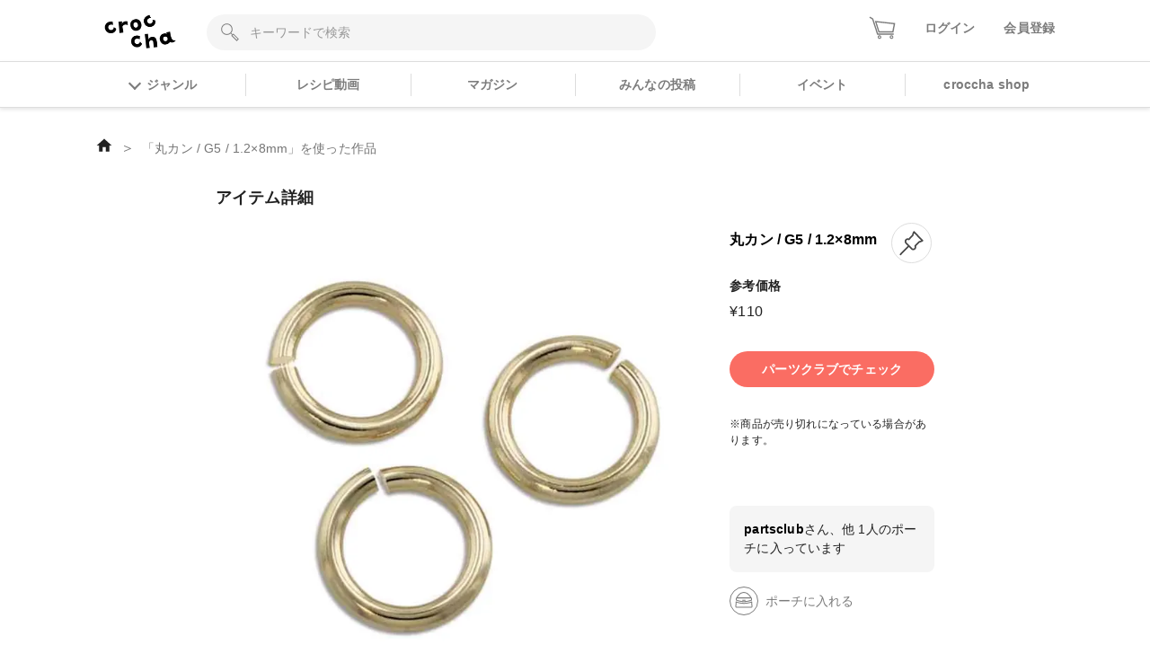

--- FILE ---
content_type: text/html; charset=utf-8
request_url: https://web.croccha.com/items/4284
body_size: 13123
content:
<!DOCTYPE html><html lang="ja-JP"><head><meta charSet="utf-8"/><meta name="viewport" content="width=device-width"/><meta name="twitter:site" content="@croccha_com"/><meta property="fb:app_id" content="354037938752333"/><meta property="og:type" content="article"/><meta property="og:site_name" content="croccha（クロッチャ）"/><title>「丸カン / G5 / 1.2×8mm」を使った作品 | croccha</title><meta name="robots" content="noindex,follow"/><meta name="description" content="「丸カン / G5 / 1.2×8mm」を使った作品をcrocchaでチェック。"/><meta name="twitter:card" content="summary"/><meta property="og:title" content="「丸カン / G5 / 1.2×8mm」を使った作品 | croccha(クロッチャ) ハンドメイド好きが集まるSNS "/><meta property="og:description" content="「丸カン / G5 / 1.2×8mm」を使った作品をcrocchaでチェック。"/><meta property="og:url" content="https://web.croccha.com/items/4284"/><meta property="og:image" content="https://static.croccha.com/posts/itemImages/images_1100_1575854993375.jpg"/><meta property="og:image:alt" content="「丸カン / G5 / 1.2×8mm」を使った作品"/><meta property="og:image:width" content="600"/><meta property="og:image:height" content="600"/><meta name="next-head-count" content="17"/><meta http-equiv="Content-Security-Policy" content="object-src &#x27;none&#x27;; script-src &#x27;self&#x27; &#x27;unsafe-inline&#x27; &#x27;unsafe-eval&#x27; https: http: &#x27;nonce-Ct04encKvhp+aVAEMuC/4baD+xT9SVvuun8pOV6CerQF1H5znLXuRD5rFNkmdh+hQfka2lBJaIA5SPpcMmLl9tT0NAkap8sombXro76tfiGI9EgQMEcf/j3DT+LqNIQxygGjVFyN1YskISbfAioQzWNSsAQpqNIJmaK1ZJN62Vs=&#x27; &#x27;strict-dynamic&#x27;; base-uri &#x27;none&#x27;; report-to csp-endpoint;"/><link rel="apple-touch-icon" href="https://static.croccha.com/webapp/banners/apple-touch-icon.png"/><link rel="shortcut icon" href="https://static.croccha.com/webapp/banners/favicon.ico"/><link rel="icon" href="https://static.croccha.com/webapp/banners/android-chrome.png"/><link rel="preconnect" href="https://alb.app.croccha.com:3000"/><script nonce="Ct04encKvhp+aVAEMuC/4baD+xT9SVvuun8pOV6CerQF1H5znLXuRD5rFNkmdh+hQfka2lBJaIA5SPpcMmLl9tT0NAkap8sombXro76tfiGI9EgQMEcf/j3DT+LqNIQxygGjVFyN1YskISbfAioQzWNSsAQpqNIJmaK1ZJN62Vs=">
      /*! loadCSS. [c]2020 Filament Group, Inc. MIT License */
      (function(w){
        "use strict";
        /* exported loadCSS */
        var loadCSS = function( href, before, media, attributes ){
          // Arguments explained:
          // href [REQUIRED] is the URL for your CSS file.
          // before [OPTIONAL] is the element the script should use as a reference for injecting our stylesheet <link> before
          // By default, loadCSS attempts to inject the link after the last stylesheet or script in the DOM. However, you might desire a more specific location in your document.
          // media [OPTIONAL] is the media type or query of the stylesheet. By default it will be 'all'
          // attributes [OPTIONAL] is the Object of attribute name/attribute value pairs to set on the stylesheet's DOM Element.
          var doc = w.document;
          var ss = doc.createElement( "link" );
          var ref;
          if( before ){
            ref = before;
          }
          else {
            var refs = ( doc.body || doc.getElementsByTagName( "head" )[ 0 ] ).childNodes;
            ref = refs[ refs.length - 1];
          }

          var sheets = doc.styleSheets;
          // Set any of the provided attributes to the stylesheet DOM Element.
          if( attributes ){
            for( var attributeName in attributes ){
              if( attributes.hasOwnProperty( attributeName ) ){
                ss.setAttribute( attributeName, attributes[attributeName] );
              }
            }
          }
          ss.rel = "stylesheet";
          ss.href = href;
          // temporarily set media to something inapplicable to ensure it'll fetch without blocking render
          ss.media = "only x";

          // wait until body is defined before injecting link. This ensures a non-blocking load in IE11.
          function ready( cb ){
            if( doc.body ){
              return cb();
            }
            setTimeout(function(){
              ready( cb );
            });
          }
          // Inject link
            // Note: the ternary preserves the existing behavior of "before" argument, but we could choose to change the argument to "after" in a later release and standardize on ref.nextSibling for all refs
            // Note: insertBefore is used instead of appendChild, for safety re: http://www.paulirish.com/2011/surefire-dom-element-insertion/
          ready( function(){
            ref.parentNode.insertBefore( ss, ( before ? ref : ref.nextSibling ) );
          });
          // A method (exposed on return object for external use) that mimics onload by polling document.styleSheets until it includes the new sheet.
          var onloadcssdefined = function( cb ){
            var resolvedHref = ss.href;
            var i = sheets.length;
            while( i-- ){
              if( sheets[ i ].href === resolvedHref ){
                return cb();
              }
            }
            setTimeout(function() {
              onloadcssdefined( cb );
            });
          };

          function loadCB(){
            if( ss.addEventListener ){
              ss.removeEventListener( "load", loadCB );
            }
            ss.media = media || "all";
          }

          // once loaded, set link's media back to all so that the stylesheet applies once it loads
          if( ss.addEventListener ){
            ss.addEventListener( "load", loadCB);
          }
          ss.onloadcssdefined = onloadcssdefined;
          onloadcssdefined( loadCB );
          return ss;
        };
        // commonjs
        if( typeof exports !== "undefined" ){
          exports.loadCSS = loadCSS;
        }
        else {
          w.loadCSS = loadCSS;
        }
      }( typeof global !== "undefined" ? global : this ));

      loadCSS( "https://unpkg.com/nprogress@0.2.0/nprogress.css" );
      </script><script async="" nonce="Ct04encKvhp+aVAEMuC/4baD+xT9SVvuun8pOV6CerQF1H5znLXuRD5rFNkmdh+hQfka2lBJaIA5SPpcMmLl9tT0NAkap8sombXro76tfiGI9EgQMEcf/j3DT+LqNIQxygGjVFyN1YskISbfAioQzWNSsAQpqNIJmaK1ZJN62Vs=" src="https://www.googletagmanager.com/gtag/js?id=UA-98982894-7"></script><script nonce="Ct04encKvhp+aVAEMuC/4baD+xT9SVvuun8pOV6CerQF1H5znLXuRD5rFNkmdh+hQfka2lBJaIA5SPpcMmLl9tT0NAkap8sombXro76tfiGI9EgQMEcf/j3DT+LqNIQxygGjVFyN1YskISbfAioQzWNSsAQpqNIJmaK1ZJN62Vs="> window.dataLayer = window.dataLayer || []; function gtag(){dataLayer.push(arguments);} gtag('js', new Date()); gtag('config', 'UA-98982894-7'); </script><script async="" nonce="Ct04encKvhp+aVAEMuC/4baD+xT9SVvuun8pOV6CerQF1H5znLXuRD5rFNkmdh+hQfka2lBJaIA5SPpcMmLl9tT0NAkap8sombXro76tfiGI9EgQMEcf/j3DT+LqNIQxygGjVFyN1YskISbfAioQzWNSsAQpqNIJmaK1ZJN62Vs=" src="https://www.googletagmanager.com/gtag/js?id=G-6FH6HHJPFP"></script><script nonce="Ct04encKvhp+aVAEMuC/4baD+xT9SVvuun8pOV6CerQF1H5znLXuRD5rFNkmdh+hQfka2lBJaIA5SPpcMmLl9tT0NAkap8sombXro76tfiGI9EgQMEcf/j3DT+LqNIQxygGjVFyN1YskISbfAioQzWNSsAQpqNIJmaK1ZJN62Vs="> window.dataLayer = window.dataLayer || []; function gtag(){dataLayer.push(arguments);} gtag('js', new Date()); gtag('config', 'G-6FH6HHJPFP'); </script><meta name="google-site-verification" content="VUXYcgx8_14ZdHZ8yO49IU8Nbi9LCrUQOqmKDlvSr64"/><script nonce="Ct04encKvhp+aVAEMuC/4baD+xT9SVvuun8pOV6CerQF1H5znLXuRD5rFNkmdh+hQfka2lBJaIA5SPpcMmLl9tT0NAkap8sombXro76tfiGI9EgQMEcf/j3DT+LqNIQxygGjVFyN1YskISbfAioQzWNSsAQpqNIJmaK1ZJN62Vs="> (function(c,l,a,r,i,t,y){ c[a]=c[a]||function(){(c[a].q=c[a].q||[]).push(arguments)}; t=l.createElement(r);t.async=1;t.src="https://www.clarity.ms/tag/"+i; y=l.getElementsByTagName(r)[0];y.parentNode.insertBefore(t,y); })(window, document, "clarity", "script", "gdel6e9cle"); </script><meta name="twitter:card" content="summary_large_image"/><meta name="viewport" content="initial-scale=1.0, width=device-width"/><noscript data-n-css="Ct04encKvhp+aVAEMuC/4baD+xT9SVvuun8pOV6CerQF1H5znLXuRD5rFNkmdh+hQfka2lBJaIA5SPpcMmLl9tT0NAkap8sombXro76tfiGI9EgQMEcf/j3DT+LqNIQxygGjVFyN1YskISbfAioQzWNSsAQpqNIJmaK1ZJN62Vs="></noscript><script defer="" nonce="Ct04encKvhp+aVAEMuC/4baD+xT9SVvuun8pOV6CerQF1H5znLXuRD5rFNkmdh+hQfka2lBJaIA5SPpcMmLl9tT0NAkap8sombXro76tfiGI9EgQMEcf/j3DT+LqNIQxygGjVFyN1YskISbfAioQzWNSsAQpqNIJmaK1ZJN62Vs=" nomodule="" src="/_next/static/chunks/polyfills-c67a75d1b6f99dc8.js"></script><script defer="" src="/_next/static/chunks/3809.5013838f89bad510.js" nonce="Ct04encKvhp+aVAEMuC/4baD+xT9SVvuun8pOV6CerQF1H5znLXuRD5rFNkmdh+hQfka2lBJaIA5SPpcMmLl9tT0NAkap8sombXro76tfiGI9EgQMEcf/j3DT+LqNIQxygGjVFyN1YskISbfAioQzWNSsAQpqNIJmaK1ZJN62Vs="></script><script defer="" src="/_next/static/chunks/3579-ed4973ccf24750a0.js" nonce="Ct04encKvhp+aVAEMuC/4baD+xT9SVvuun8pOV6CerQF1H5znLXuRD5rFNkmdh+hQfka2lBJaIA5SPpcMmLl9tT0NAkap8sombXro76tfiGI9EgQMEcf/j3DT+LqNIQxygGjVFyN1YskISbfAioQzWNSsAQpqNIJmaK1ZJN62Vs="></script><script defer="" src="/_next/static/chunks/8849.01b79a2ff3afd858.js" nonce="Ct04encKvhp+aVAEMuC/4baD+xT9SVvuun8pOV6CerQF1H5znLXuRD5rFNkmdh+hQfka2lBJaIA5SPpcMmLl9tT0NAkap8sombXro76tfiGI9EgQMEcf/j3DT+LqNIQxygGjVFyN1YskISbfAioQzWNSsAQpqNIJmaK1ZJN62Vs="></script><script defer="" src="/_next/static/chunks/837.2b92f932e3c4f6a8.js" nonce="Ct04encKvhp+aVAEMuC/4baD+xT9SVvuun8pOV6CerQF1H5znLXuRD5rFNkmdh+hQfka2lBJaIA5SPpcMmLl9tT0NAkap8sombXro76tfiGI9EgQMEcf/j3DT+LqNIQxygGjVFyN1YskISbfAioQzWNSsAQpqNIJmaK1ZJN62Vs="></script><script src="/_next/static/chunks/webpack-a46700f946d02668.js" nonce="Ct04encKvhp+aVAEMuC/4baD+xT9SVvuun8pOV6CerQF1H5znLXuRD5rFNkmdh+hQfka2lBJaIA5SPpcMmLl9tT0NAkap8sombXro76tfiGI9EgQMEcf/j3DT+LqNIQxygGjVFyN1YskISbfAioQzWNSsAQpqNIJmaK1ZJN62Vs=" defer=""></script><script src="/_next/static/chunks/framework-755dab5a5cdaaedc.js" nonce="Ct04encKvhp+aVAEMuC/4baD+xT9SVvuun8pOV6CerQF1H5znLXuRD5rFNkmdh+hQfka2lBJaIA5SPpcMmLl9tT0NAkap8sombXro76tfiGI9EgQMEcf/j3DT+LqNIQxygGjVFyN1YskISbfAioQzWNSsAQpqNIJmaK1ZJN62Vs=" defer=""></script><script src="/_next/static/chunks/main-68ba9a7d7696a8a1.js" nonce="Ct04encKvhp+aVAEMuC/4baD+xT9SVvuun8pOV6CerQF1H5znLXuRD5rFNkmdh+hQfka2lBJaIA5SPpcMmLl9tT0NAkap8sombXro76tfiGI9EgQMEcf/j3DT+LqNIQxygGjVFyN1YskISbfAioQzWNSsAQpqNIJmaK1ZJN62Vs=" defer=""></script><script src="/_next/static/chunks/pages/_app-dd25c1d285e33e13.js" nonce="Ct04encKvhp+aVAEMuC/4baD+xT9SVvuun8pOV6CerQF1H5znLXuRD5rFNkmdh+hQfka2lBJaIA5SPpcMmLl9tT0NAkap8sombXro76tfiGI9EgQMEcf/j3DT+LqNIQxygGjVFyN1YskISbfAioQzWNSsAQpqNIJmaK1ZJN62Vs=" defer=""></script><script src="/_next/static/chunks/ea88be26-88b0f309bf8f8077.js" nonce="Ct04encKvhp+aVAEMuC/4baD+xT9SVvuun8pOV6CerQF1H5znLXuRD5rFNkmdh+hQfka2lBJaIA5SPpcMmLl9tT0NAkap8sombXro76tfiGI9EgQMEcf/j3DT+LqNIQxygGjVFyN1YskISbfAioQzWNSsAQpqNIJmaK1ZJN62Vs=" defer=""></script><script src="/_next/static/chunks/6b05130c-dd8ce1a63b7baaad.js" nonce="Ct04encKvhp+aVAEMuC/4baD+xT9SVvuun8pOV6CerQF1H5znLXuRD5rFNkmdh+hQfka2lBJaIA5SPpcMmLl9tT0NAkap8sombXro76tfiGI9EgQMEcf/j3DT+LqNIQxygGjVFyN1YskISbfAioQzWNSsAQpqNIJmaK1ZJN62Vs=" defer=""></script><script src="/_next/static/chunks/fcc27f93-9d7723e82c9322b5.js" nonce="Ct04encKvhp+aVAEMuC/4baD+xT9SVvuun8pOV6CerQF1H5znLXuRD5rFNkmdh+hQfka2lBJaIA5SPpcMmLl9tT0NAkap8sombXro76tfiGI9EgQMEcf/j3DT+LqNIQxygGjVFyN1YskISbfAioQzWNSsAQpqNIJmaK1ZJN62Vs=" defer=""></script><script src="/_next/static/chunks/0eceb729-8922a06838d506b3.js" nonce="Ct04encKvhp+aVAEMuC/4baD+xT9SVvuun8pOV6CerQF1H5znLXuRD5rFNkmdh+hQfka2lBJaIA5SPpcMmLl9tT0NAkap8sombXro76tfiGI9EgQMEcf/j3DT+LqNIQxygGjVFyN1YskISbfAioQzWNSsAQpqNIJmaK1ZJN62Vs=" defer=""></script><script src="/_next/static/chunks/1898-3bec708d92622db2.js" nonce="Ct04encKvhp+aVAEMuC/4baD+xT9SVvuun8pOV6CerQF1H5znLXuRD5rFNkmdh+hQfka2lBJaIA5SPpcMmLl9tT0NAkap8sombXro76tfiGI9EgQMEcf/j3DT+LqNIQxygGjVFyN1YskISbfAioQzWNSsAQpqNIJmaK1ZJN62Vs=" defer=""></script><script src="/_next/static/chunks/6261-139a75b6fa75e714.js" nonce="Ct04encKvhp+aVAEMuC/4baD+xT9SVvuun8pOV6CerQF1H5znLXuRD5rFNkmdh+hQfka2lBJaIA5SPpcMmLl9tT0NAkap8sombXro76tfiGI9EgQMEcf/j3DT+LqNIQxygGjVFyN1YskISbfAioQzWNSsAQpqNIJmaK1ZJN62Vs=" defer=""></script><script src="/_next/static/chunks/687-f6c0d1c685dcbd47.js" nonce="Ct04encKvhp+aVAEMuC/4baD+xT9SVvuun8pOV6CerQF1H5znLXuRD5rFNkmdh+hQfka2lBJaIA5SPpcMmLl9tT0NAkap8sombXro76tfiGI9EgQMEcf/j3DT+LqNIQxygGjVFyN1YskISbfAioQzWNSsAQpqNIJmaK1ZJN62Vs=" defer=""></script><script src="/_next/static/chunks/4354-50c84a2057c520cf.js" nonce="Ct04encKvhp+aVAEMuC/4baD+xT9SVvuun8pOV6CerQF1H5znLXuRD5rFNkmdh+hQfka2lBJaIA5SPpcMmLl9tT0NAkap8sombXro76tfiGI9EgQMEcf/j3DT+LqNIQxygGjVFyN1YskISbfAioQzWNSsAQpqNIJmaK1ZJN62Vs=" defer=""></script><script src="/_next/static/chunks/7271-53830be696e5c546.js" nonce="Ct04encKvhp+aVAEMuC/4baD+xT9SVvuun8pOV6CerQF1H5znLXuRD5rFNkmdh+hQfka2lBJaIA5SPpcMmLl9tT0NAkap8sombXro76tfiGI9EgQMEcf/j3DT+LqNIQxygGjVFyN1YskISbfAioQzWNSsAQpqNIJmaK1ZJN62Vs=" defer=""></script><script src="/_next/static/chunks/6945-549ab92070c203c1.js" nonce="Ct04encKvhp+aVAEMuC/4baD+xT9SVvuun8pOV6CerQF1H5znLXuRD5rFNkmdh+hQfka2lBJaIA5SPpcMmLl9tT0NAkap8sombXro76tfiGI9EgQMEcf/j3DT+LqNIQxygGjVFyN1YskISbfAioQzWNSsAQpqNIJmaK1ZJN62Vs=" defer=""></script><script src="/_next/static/chunks/pages/items/%5BitemId%5D-424cf0ab9af400e9.js" nonce="Ct04encKvhp+aVAEMuC/4baD+xT9SVvuun8pOV6CerQF1H5znLXuRD5rFNkmdh+hQfka2lBJaIA5SPpcMmLl9tT0NAkap8sombXro76tfiGI9EgQMEcf/j3DT+LqNIQxygGjVFyN1YskISbfAioQzWNSsAQpqNIJmaK1ZJN62Vs=" defer=""></script><script src="/_next/static/MaOV_WK9XFWV2vjx6GSEs/_buildManifest.js" nonce="Ct04encKvhp+aVAEMuC/4baD+xT9SVvuun8pOV6CerQF1H5znLXuRD5rFNkmdh+hQfka2lBJaIA5SPpcMmLl9tT0NAkap8sombXro76tfiGI9EgQMEcf/j3DT+LqNIQxygGjVFyN1YskISbfAioQzWNSsAQpqNIJmaK1ZJN62Vs=" defer=""></script><script src="/_next/static/MaOV_WK9XFWV2vjx6GSEs/_ssgManifest.js" nonce="Ct04encKvhp+aVAEMuC/4baD+xT9SVvuun8pOV6CerQF1H5znLXuRD5rFNkmdh+hQfka2lBJaIA5SPpcMmLl9tT0NAkap8sombXro76tfiGI9EgQMEcf/j3DT+LqNIQxygGjVFyN1YskISbfAioQzWNSsAQpqNIJmaK1ZJN62Vs=" defer=""></script><style data-styled="" data-styled-version="5.3.11">{/*!
 * ress.css • v2.0.2
 * MIT License
 * github.com/filipelinhares/ress
 */}/*!sc*/
html{box-sizing:border-box;-webkit-text-size-adjust:100%;word-break:break-word;-moz-tab-size:4;tab-size:4;}/*!sc*/
*,::before,::after{background-repeat:no-repeat;box-sizing:inherit;}/*!sc*/
::before,::after{-webkit-text-decoration:inherit;text-decoration:inherit;vertical-align:inherit;}/*!sc*/
*{padding:0;margin:0;}/*!sc*/
hr{overflow:visible;height:0;}/*!sc*/
details,main{display:block;}/*!sc*/
summary{display:list-item;}/*!sc*/
small{font-size:80%;}/*!sc*/
[hidden]{display:none;}/*!sc*/
abbr[title]{border-bottom:none;-webkit-text-decoration:underline;text-decoration:underline;-webkit-text-decoration:underline dotted;text-decoration:underline dotted;}/*!sc*/
a{background-color:transparent;-webkit-tap-highlight-color:rgba(0,0,0,0);cursor:pointer;}/*!sc*/
a:active,a:hover{outline-width:0;}/*!sc*/
code,kbd,pre,samp{font-family:monospace,monospace;}/*!sc*/
pre{font-size:1em;}/*!sc*/
b,strong{font-weight:bolder;}/*!sc*/
sub,sup{font-size:75%;line-height:0;position:relative;vertical-align:baseline;}/*!sc*/
sub{bottom:-0.25em;}/*!sc*/
sup{top:-0.5em;}/*!sc*/
input{border-radius:0;}/*!sc*/
[disabled]{cursor:default;}/*!sc*/
[type="number"]::-webkit-inner-spin-button,[type="number"]::-webkit-outer-spin-button{height:auto;}/*!sc*/
[type="search"]{-webkit-appearance:textfield;outline-offset:-2px;}/*!sc*/
[type="search"]::-webkit-search-decoration{-webkit-appearance:none;}/*!sc*/
textarea{overflow:auto;resize:vertical;}/*!sc*/
button,input,optgroup,select,textarea{font:inherit;}/*!sc*/
optgroup{font-weight:bold;}/*!sc*/
button{overflow:visible;}/*!sc*/
button,select{text-transform:none;}/*!sc*/
button,[type="button"],[type="reset"],[type="submit"],[role="button"]{cursor:pointer;}/*!sc*/
button::-moz-focus-inner,[type="button"]::-moz-focus-inner,[type="reset"]::-moz-focus-inner,[type="submit"]::-moz-focus-inner{border-style:none;padding:0;}/*!sc*/
button:-moz-focusring,[type="button"]::-moz-focus-inner,[type="reset"]::-moz-focus-inner,[type="submit"]::-moz-focus-inner{outline:1px dotted ButtonText;}/*!sc*/
button,html [type="button"],[type="reset"],[type="submit"]{-webkit-appearance:button;}/*!sc*/
button,input,select,textarea{background-color:transparent;border-style:none;}/*!sc*/
select{-moz-appearance:none;-webkit-appearance:none;}/*!sc*/
select::-ms-expand{display:none;}/*!sc*/
select::-ms-value{color:currentColor;}/*!sc*/
legend{border:0;color:inherit;display:table;max-width:100%;white-space:normal;max-width:100%;}/*!sc*/
::-webkit-file-upload-button{-webkit-appearance:button;color:inherit;font:inherit;}/*!sc*/
img{border-style:none;max-width:100%;vertical-align:bottom;aspect-ratio:attr(width) / attr(height);}/*!sc*/
progress{vertical-align:baseline;}/*!sc*/
svg:not([fill]){fill:currentColor;}/*!sc*/
@media screen{[hidden~="screen"]{display:inherit;}[hidden~="screen"]:not(:active):not(:focus):not(:target){position:absolute !important;-webkit-clip:rect(0 0 0 0) !important;clip:rect(0 0 0 0) !important;}}/*!sc*/
[aria-busy="true"]{cursor:progress;}/*!sc*/
[aria-controls]{cursor:pointer;}/*!sc*/
[aria-disabled="true"]{cursor:default;}/*!sc*/
html{font-size:100%;}/*!sc*/
body{font-size:0.875em;font-family:'Noto Sans JP',sans-serif;line-height:1.5;word-wrap:break-word;}/*!sc*/
@supports (-ms-ime-align:auto){body{word-break:break-all;}}/*!sc*/
@media screen and (max-width:767px){input{font-size:1rem;}}/*!sc*/
h1,h2,h3,h4,h5{font-weight:bold;line-height:1.3;}/*!sc*/
h1{font-size:1.125rem;}/*!sc*/
h2{font-size:1rem;}/*!sc*/
h3{font-size:0.875rem;}/*!sc*/
h4{font-size:0.75rem;}/*!sc*/
h5{font-size:0.75rem;}/*!sc*/
ul[class],ol[class]{list-style:none;}/*!sc*/
li{list-style:none;}/*!sc*/
a{-webkit-text-decoration:none;text-decoration:none;color:initial;outline:none;cursor:pointer;-webkit-tap-highlight-color:rgba(255,255,255,0.8);}/*!sc*/
button{-webkit-tap-highlight-color:rgba(255,255,255,0.8);}/*!sc*/
a:hover{-webkit-text-decoration:none;text-decoration:none;opacity:.8;}/*!sc*/
a:active{-webkit-text-decoration:none;text-decoration:none;opacity:.8;}/*!sc*/
a:focus,*:focus{outline:none;}/*!sc*/
input::-webkit-outer-spin-button,input::-webkit-inner-spin-button{-webkit-appearance:none;margin:0;}/*!sc*/
.shop-tab.react-tabs{background:#fff;}/*!sc*/
.shop-tab .react-tabs__tab-list{display:-webkit-box;display:-webkit-flex;display:-ms-flexbox;display:flex;-webkit-align-items:center;-webkit-box-align:center;-ms-flex-align:center;align-items:center;-webkit-box-pack:justify;-webkit-justify-content:space-between;-ms-flex-pack:justify;justify-content:space-between;border-bottom:none;margin:0;}/*!sc*/
.shop-tab .react-tabs__tab{border:1px solid transparent;border-bottom:none;bottom:-1px;position:relative;text-align:center;cursor:pointer;}/*!sc*/
.shop-tab .react-tabs__tab--selected{background:transparent;border:none;}/*!sc*/
.ReactModal__Overlay.ReactModal__Overlay--after-open{background-color:rgba(0,0,0,0.5) !important;}/*!sc*/
.iframely-responsive>*{border-radius:8px;}/*!sc*/
data-styled.g1[id="sc-global-cCKzgy1"]{content:"sc-global-cCKzgy1,"}/*!sc*/
.eWWlEG{display:inline-block;}/*!sc*/
data-styled.g2[id="Anchor__A-sc-739c5e53-0"]{content:"eWWlEG,"}/*!sc*/
.fRKjjF{display:inline-block;cursor:pointer;}/*!sc*/
data-styled.g3[id="Anchor__Span-sc-739c5e53-1"]{content:"fRKjjF,"}/*!sc*/
.dikLcb{display:-webkit-box;display:-webkit-flex;display:-ms-flexbox;display:flex;-webkit-align-items:center;-webkit-box-align:center;-ms-flex-align:center;align-items:center;-webkit-box-pack:center;-webkit-justify-content:center;-ms-flex-pack:center;justify-content:center;}/*!sc*/
data-styled.g4[id="Image__Picture-sc-b5914034-0"]{content:"dikLcb,"}/*!sc*/
.eomhvw{max-width:100%;}/*!sc*/
data-styled.g5[id="Image__WrapImageNext-sc-b5914034-1"]{content:"eomhvw,"}/*!sc*/
.bopetR{cursor:pointer;width:35px;height:35px;}/*!sc*/
data-styled.g38[id="FavoriteButton__Wrap-sc-cbb852de-0"]{content:"bopetR,"}/*!sc*/
.eSXnnw{max-width:none;width:80px;height:auto;}/*!sc*/
@media screen and (max-width:767px){.eSXnnw{width:64px;}}/*!sc*/
.eFNDYt{max-width:none;width:100px;height:auto;}/*!sc*/
data-styled.g54[id="Logo__LogoImg-sc-f289df05-0"]{content:"eSXnnw,eFNDYt,"}/*!sc*/
.dICjqe::before{content:'';display:inline-block;position:relative;left:0;top:0.25rem;width:10px;height:10px;margin-right:0.5rem;border-style:solid;border-width:2px 2px 0 0;border-color:#7c7c7c;vertical-align:top;-webkit-transform:rotate(135deg);-ms-transform:rotate(135deg);transform:rotate(135deg);}/*!sc*/
.gtmNFu::before{content:'';display:inline-block;position:relative;left:0;top:0.25rem;width:10px;height:10px;margin-right:0.5rem;border-style:solid;border-width:2px 2px 0 0;border-color:#FA6D63;vertical-align:top;-webkit-transform:rotate(135deg);-ms-transform:rotate(135deg);transform:rotate(135deg);}/*!sc*/
data-styled.g55[id="ChevronIcon__IconWrap-sc-8c1e6081-0"]{content:"dICjqe,gtmNFu,"}/*!sc*/
.jxYram{margin-left:-5px;z-index:100;max-width:800px;}/*!sc*/
@media screen and (max-width:768px){.jxYram{width:100vw;}}/*!sc*/
@media (min-width:1200px){.jxYram{max-width:1100px;}}/*!sc*/
data-styled.g56[id="Popover__StyledPopper-sc-d9b267ef-0"]{content:"jxYram,"}/*!sc*/
.bpsTPG{width:100%;height:100%;color:#7c7c7c;font-weight:bold;}/*!sc*/
.bpsTPG:hover,.bpsTPG:active,.bpsTPG:visited{color:#7c7c7c;opacity:0.8;}/*!sc*/
.bpsTPG > span::before{top:0.3rem;}/*!sc*/
data-styled.g62[id="GlobalGenresMenu__GenreMenuButton-sc-21905a3d-0"]{content:"bpsTPG,"}/*!sc*/
.iOWovK{position:relative;display:-webkit-box;display:-webkit-flex;display:-ms-flexbox;display:flex;}/*!sc*/
data-styled.g63[id="HeaderCart__StyledAnchor-sc-626f7eb9-0"]{content:"iOWovK,"}/*!sc*/
@media screen and (max-width:360px){.iZHpQQ{width:26px;}}/*!sc*/
data-styled.g64[id="HeaderCart__StyledCartIcon-sc-626f7eb9-1"]{content:"iZHpQQ,"}/*!sc*/
.hPhILL{border:none;background-color:#F5F5F5;width:100%;height:40px;padding:0 2rem 0 3rem;border-radius:20px;}/*!sc*/
.hPhILL::-webkit-input-placeholder{color:#999;}/*!sc*/
.hPhILL::-moz-placeholder{color:#999;}/*!sc*/
.hPhILL:-ms-input-placeholder{color:#999;}/*!sc*/
.hPhILL::placeholder{color:#999;}/*!sc*/
.hPhILL:-ms-input-placeholder{color:#999;}/*!sc*/
.hPhILL::-ms-input-placeholder{color:#999;}/*!sc*/
data-styled.g67[id="rhf__InputWrap-sc-5d3e5c4b-1"]{content:"hPhILL,"}/*!sc*/
.fsGhgb{width:100%;}/*!sc*/
data-styled.g70[id="List__Empty-sc-ed55f44e-1"]{content:"fsGhgb,"}/*!sc*/
.iOwbvF{background:#fff;}/*!sc*/
data-styled.g78[id="FooterLinks__Container-sc-877d9a46-0"]{content:"iOwbvF,"}/*!sc*/
.JFhYp{display:-webkit-box;display:-webkit-flex;display:-ms-flexbox;display:flex;-webkit-box-pack:end;-webkit-justify-content:flex-end;-ms-flex-pack:end;justify-content:flex-end;max-width:800px;margin:auto;padding:1.5rem 1rem;font-size:0.75rem;}/*!sc*/
@media screen and (max-width:767px){.JFhYp{-webkit-flex-wrap:wrap;-ms-flex-wrap:wrap;flex-wrap:wrap;-webkit-box-pack:center;-webkit-justify-content:center;-ms-flex-pack:center;justify-content:center;padding-bottom:1rem;}}/*!sc*/
@media (min-width:1200px){.JFhYp{max-width:1100px;}}/*!sc*/
data-styled.g79[id="FooterLinks__FooterLinksList-sc-877d9a46-1"]{content:"JFhYp,"}/*!sc*/
.efQyNk{margin-left:1.5rem;}/*!sc*/
@media screen and (max-width:767px){.efQyNk{margin:0 1rem 1rem;}}/*!sc*/
data-styled.g80[id="FooterLinks__FooterLinksItem-sc-877d9a46-2"]{content:"efQyNk,"}/*!sc*/
.gMLfdn{max-width:800px;margin:auto;padding:0 1rem 1.5rem;font-size:0.75rem;color:#999;text-align:right;}/*!sc*/
@media screen and (max-width:767px){.gMLfdn{text-align:center;}}/*!sc*/
@media (min-width:1200px){.gMLfdn{max-width:1100px;}}/*!sc*/
data-styled.g81[id="FooterLinks__Copyright-sc-877d9a46-3"]{content:"gMLfdn,"}/*!sc*/
.eUZvwH{position:relative;display:block;width:40px;height:40px;border-radius:50%;background:#999;}/*!sc*/
.eUZvwH:before{content:'';position:absolute;top:0;left:0;bottom:0;right:0;background-repeat:no-repeat;background-size:contain;display:block;margin:auto;width:24px;height:24px;background-image:url(https://static.croccha.com/webapp/banners/sns_instagram_circle.png?w=100);}/*!sc*/
.ixhzQv{position:relative;display:block;width:40px;height:40px;border-radius:50%;background:#999;}/*!sc*/
.ixhzQv:before{content:'';position:absolute;top:0;left:0;bottom:0;right:0;background-repeat:no-repeat;background-size:contain;display:block;margin:auto;width:24px;height:24px;background-image:url(https://static.croccha.com/webapp/banners/sns_x_circle.png);}/*!sc*/
.dBoNAH{position:relative;display:block;width:40px;height:40px;border-radius:50%;background:#999;}/*!sc*/
.dBoNAH:before{content:'';position:absolute;top:0;left:0;bottom:0;right:0;background-repeat:no-repeat;background-size:contain;display:block;margin:auto;width:24px;height:24px;background-image:url(https://static.croccha.com/webapp/banners/sns_facebook_circle.png?w=100);}/*!sc*/
data-styled.g82[id="SnsIcon__IconWrap-sc-a3e94cdb-0"]{content:"eUZvwH,ixhzQv,dBoNAH,"}/*!sc*/
.fBBEWo{display:grid;max-width:800px;margin:auto;padding:2rem 1rem;}/*!sc*/
@media screen and (min-width:768px){.fBBEWo{grid-template-columns:130px 160px 160px 320px;}}/*!sc*/
@media screen and (min-width:768px) and (max-width:959px){.fBBEWo{grid-template-columns:96px 160px 160px 320px;}}/*!sc*/
@media screen and (max-width:767px){.fBBEWo{grid-template-columns:repeat(1,3fr);}}/*!sc*/
@media (min-width:1200px){.fBBEWo{max-width:1100px;grid-template-columns:170px 200px 200px 400px;}}/*!sc*/
data-styled.g83[id="FooterSiteMap__SiteMap-sc-2513b6d-0"]{content:"fBBEWo,"}/*!sc*/
.iQdSMe{display:-webkit-box;display:-webkit-flex;display:-ms-flexbox;display:flex;-webkit-align-items:center;-webkit-box-align:center;-ms-flex-align:center;align-items:center;}/*!sc*/
@media screen and (max-width:767px){.iQdSMe{-webkit-box-pack:center;-webkit-justify-content:center;-ms-flex-pack:center;justify-content:center;}}/*!sc*/
@media screen and (min-width:768px) and (max-width:959px){.iQdSMe img{width:80px;}}/*!sc*/
data-styled.g84[id="FooterSiteMap__LogoWrap-sc-2513b6d-1"]{content:"iQdSMe,"}/*!sc*/
@media screen and (max-width:767px){.ikyRcF{grid-row-start:3;display:-webkit-box;display:-webkit-flex;display:-ms-flexbox;display:flex;-webkit-flex-wrap:wrap;-ms-flex-wrap:wrap;flex-wrap:wrap;-webkit-box-pack:center;-webkit-justify-content:center;-ms-flex-pack:center;justify-content:center;}}/*!sc*/
.ikyRcF > li{display:-webkit-box;display:-webkit-flex;display:-ms-flexbox;display:flex;-webkit-align-items:center;-webkit-box-align:center;-ms-flex-align:center;align-items:center;height:30px;margin:0 0 0.5rem;}/*!sc*/
@media screen and (max-width:767px){.ikyRcF > li{margin:0 1rem 0.5rem;}}/*!sc*/
.ikyRcF > li:last-child{margin-bottom:0;}/*!sc*/
data-styled.g85[id="FooterSiteMap__SiteMapList-sc-2513b6d-2"]{content:"ikyRcF,"}/*!sc*/
.bXOgUQ::before{-webkit-transform:rotate(45deg);-ms-transform:rotate(45deg);transform:rotate(45deg);top:6px;}/*!sc*/
@media screen and (max-width:767px){.bXOgUQ{display:none;}}/*!sc*/
data-styled.g86[id="FooterSiteMap__StyledIcon-sc-2513b6d-3"]{content:"bXOgUQ,"}/*!sc*/
@media screen and (max-width:767px){.gkgkIV{grid-row-start:2;display:-webkit-box;display:-webkit-flex;display:-ms-flexbox;display:flex;-webkit-box-pack:center;-webkit-justify-content:center;-ms-flex-pack:center;justify-content:center;margin:1rem 0;}}/*!sc*/
.gkgkIV > li{margin-right:1rem;margin-bottom:0.5rem;}/*!sc*/
.gkgkIV > li:last-child{margin-right:0;}/*!sc*/
data-styled.g87[id="FooterSiteMap__SNSList-sc-2513b6d-4"]{content:"gkgkIV,"}/*!sc*/
.ecrQHU{display:-webkit-box;display:-webkit-flex;display:-ms-flexbox;display:flex;-webkit-align-items:center;-webkit-box-align:center;-ms-flex-align:center;align-items:center;}/*!sc*/
@media screen and (max-width:767px){.ecrQHU > span{display:none;}}/*!sc*/
@media screen and (min-width:768px){.ecrQHU > span{vertical-align:top;}}/*!sc*/
data-styled.g88[id="FooterSiteMap__SnsLink-sc-2513b6d-5"]{content:"ecrQHU,"}/*!sc*/
.ihsUc{display:inline-block;background:#fff;width:35px;height:35px;}/*!sc*/
.ihsUc:before{width:35px;height:35px;}/*!sc*/
@media screen and (min-width:768px){.ihsUc{margin-right:1rem;}}/*!sc*/
data-styled.g89[id="FooterSiteMap__SNSAnchor-sc-2513b6d-6"]{content:"ihsUc,"}/*!sc*/
.hcjMMl{display:inline-block;background:#fff;width:35px;height:35px;}/*!sc*/
.hcjMMl:before{width:20px;height:20px;}/*!sc*/
@media screen and (min-width:768px){.hcjMMl{margin-right:1rem;}}/*!sc*/
data-styled.g90[id="FooterSiteMap__SNSXAnchor-sc-2513b6d-7"]{content:"hcjMMl,"}/*!sc*/
.ifPdXH{display:block;height:40px;margin:auto;padding:0 1rem;line-height:18px;border-radius:20px;text-align:center;-webkit-appearance:none;-moz-appearance:none;-webkit-appearance:none;-moz-appearance:none;appearance:none;cursor:pointer;font-weight:bold;display:-webkit-box;display:-webkit-flex;display:-ms-flexbox;display:flex;-webkit-align-items:center;-webkit-box-align:center;-ms-flex-align:center;align-items:center;-webkit-box-pack:center;-webkit-justify-content:center;-ms-flex-pack:center;justify-content:center;background:#FA6D63;border:none;color:#fff;}/*!sc*/
@media screen and (min-width:768px){.ifPdXH{min-width:200px;}}/*!sc*/
@media screen and (max-width:767px){.ifPdXH{width:80%;}}/*!sc*/
.ifPdXH:focus{outline:0;}/*!sc*/
.ifPdXH:hover{opacity:0.8;}/*!sc*/
.ifPdXH:active{opacity:0.8;}/*!sc*/
@media screen and (min-width:768px){.ifPdXH{max-width:300px;}}/*!sc*/
.ifPdXH:hover{opacity:0.8;color:inherit;-webkit-text-decoration:inherit;text-decoration:inherit;}/*!sc*/
.ifPdXH:hover{color:#fff;}/*!sc*/
data-styled.g96[id="LinkButton__A-sc-7eb5ce3e-0"]{content:"ifPdXH,"}/*!sc*/
.iqkMlU{background-image:url(https://static.croccha.com/webapp/banners/png/pc/pc_bg.png);background-repeat:repeat;}/*!sc*/
data-styled.g100[id="FooterAppBanner__BannerWrap-sc-e7996fde-2"]{content:"iqkMlU,"}/*!sc*/
.bQwDDt{position:relative;max-width:800px;height:300px;margin:auto;padding-top:1rem;}/*!sc*/
data-styled.g101[id="FooterAppBanner__BannerContainer-sc-e7996fde-3"]{content:"bQwDDt,"}/*!sc*/
.fTgbqM{position:absolute;left:0;bottom:0;}/*!sc*/
data-styled.g102[id="FooterAppBanner__BannerLeftSide-sc-e7996fde-4"]{content:"fTgbqM,"}/*!sc*/
.kAZgXJ{position:absolute;right:0;top:50%;-webkit-transform:translateY(-50%);-ms-transform:translateY(-50%);transform:translateY(-50%);}/*!sc*/
data-styled.g103[id="FooterAppBanner__BannerRightSide-sc-e7996fde-5"]{content:"kAZgXJ,"}/*!sc*/
.lmbXko{display:-webkit-box;display:-webkit-flex;display:-ms-flexbox;display:flex;-webkit-flex-direction:row;-ms-flex-direction:row;flex-direction:row;-webkit-align-items:center;-webkit-box-align:center;-ms-flex-align:center;align-items:center;}/*!sc*/
data-styled.g104[id="FooterAppBanner__FlexRowWrap-sc-e7996fde-6"]{content:"lmbXko,"}/*!sc*/
.gCoCIZ{margin-bottom:2rem;display:-webkit-box;display:-webkit-flex;display:-ms-flexbox;display:flex;-webkit-flex-direction:row;-ms-flex-direction:row;flex-direction:row;}/*!sc*/
data-styled.g105[id="FooterAppBanner__LogoContainer-sc-e7996fde-7"]{content:"gCoCIZ,"}/*!sc*/
.HsoPh{margin-left:24px;font-size:1.625rem;font-weight:bold;color:#fff;}/*!sc*/
data-styled.g106[id="FooterAppBanner__FooterMessage-sc-e7996fde-8"]{content:"HsoPh,"}/*!sc*/
.hEyteY{display:-webkit-box;display:-webkit-flex;display:-ms-flexbox;display:flex;-webkit-flex-direction:row;-ms-flex-direction:row;flex-direction:row;padding:10px 1rem;background:#f98e8a;border-radius:8px;}/*!sc*/
.hEyteY > div:first-child{margin-right:1rem;}/*!sc*/
data-styled.g107[id="FooterAppBanner__QrContainer-sc-e7996fde-9"]{content:"hEyteY,"}/*!sc*/
.jVqQIZ{width:55px;height:55px;}/*!sc*/
data-styled.g108[id="FooterAppBanner__QrImage-sc-e7996fde-10"]{content:"jVqQIZ,"}/*!sc*/
.hJpugp{margin-left:1rem;color:#fff;font-size:0.875rem;font-weight:bold;}/*!sc*/
data-styled.g109[id="FooterAppBanner__QrLabel-sc-e7996fde-11"]{content:"hJpugp,"}/*!sc*/
.bdmcij{background:#F5F5F5;margin-top:auto;}/*!sc*/
data-styled.g110[id="NormalFooter__FooterWrap-sc-e71d3d1b-0"]{content:"bdmcij,"}/*!sc*/
.iTrcxU{margin:2rem 1rem;}/*!sc*/
data-styled.g111[id="NormalFooter__GenresWrap-sc-e71d3d1b-1"]{content:"iTrcxU,"}/*!sc*/
.bwXSHn{text-align:center;margin-bottom:1.5rem;}/*!sc*/
data-styled.g112[id="NormalFooter__Heading-sc-e71d3d1b-2"]{content:"bwXSHn,"}/*!sc*/
.gqBXvw{display:-webkit-box;display:-webkit-flex;display:-ms-flexbox;display:flex;-webkit-flex-wrap:wrap;-ms-flex-wrap:wrap;flex-wrap:wrap;max-width:800px;margin:auto;}/*!sc*/
@media (min-width:1200px){.gqBXvw{max-width:1100px;}}/*!sc*/
data-styled.g113[id="NormalFooter__StyledList-sc-e71d3d1b-3"]{content:"gqBXvw,"}/*!sc*/
.elsXxZ{width:100%;}/*!sc*/
@media screen and (min-width:768px){.elsXxZ{-webkit-flex:2;-ms-flex:2;flex:2;min-width:0;}}/*!sc*/
@media screen and (max-width:767px){.elsXxZ{grid-column-start:2;grid-column-end:4;grid-row-start:1;overflow:hidden;display:-webkit-box;display:-webkit-flex;display:-ms-flexbox;display:flex;-webkit-box-pack:end;-webkit-justify-content:flex-end;-ms-flex-pack:end;justify-content:flex-end;}}/*!sc*/
data-styled.g158[id="HeaderUserMenu__UserMenu-sc-60bffff6-0"]{content:"elsXxZ,"}/*!sc*/
.brWKLW{display:-webkit-box;display:-webkit-flex;display:-ms-flexbox;display:flex;-webkit-box-pack:end;-webkit-justify-content:flex-end;-ms-flex-pack:end;justify-content:flex-end;-webkit-align-items:center;-webkit-box-align:center;-ms-flex-align:center;align-items:center;}/*!sc*/
data-styled.g159[id="HeaderUserMenu__InnerWrap-sc-60bffff6-1"]{content:"brWKLW,"}/*!sc*/
.cvkxoO{position:relative;margin-left:2rem;color:#7c7c7c;font-weight:bold;}/*!sc*/
.cvkxoO:not(:first-child).HeaderUserMenu__StyledAnchor-sc-60bffff6-2::before{content:'｜';position:absolute;left:-1.5rem;}/*!sc*/
.cvkxoO:nth-child(2){margin-left:2.5rem;}/*!sc*/
@media screen and (max-width:360px){.cvkxoO{font-size:12px;margin-left:1.5rem;}.cvkxoO:nth-child(2){margin-left:2rem;}}/*!sc*/
data-styled.g160[id="HeaderUserMenu__StyledAnchor-sc-60bffff6-2"]{content:"cvkxoO,"}/*!sc*/
.imYXqf{width:100%;}/*!sc*/
@media screen and (min-width:768px){.imYXqf{-webkit-flex:2.5;-ms-flex:2.5;flex:2.5;}}/*!sc*/
@media screen and (max-width:767px){.imYXqf{grid-column-start:1;grid-column-end:4;}}/*!sc*/
data-styled.g166[id="GlobalSearchWord__HeaderSearch-sc-920e75ff-0"]{content:"imYXqf,"}/*!sc*/
.eDZuvb{position:relative;}/*!sc*/
@media screen and (max-width:767px){.eDZuvb{margin-top:1rem;}}/*!sc*/
@media (min-width:1200px){.eDZuvb{max-width:500px;}}/*!sc*/
.eDZuvb input{min-width:300px;}/*!sc*/
data-styled.g167[id="GlobalSearchWord__FormWrap-sc-920e75ff-1"]{content:"eDZuvb,"}/*!sc*/
.fUhEPv{position:absolute;top:0;bottom:0;left:1rem;margin:auto;}/*!sc*/
data-styled.g168[id="GlobalSearchWord__SearchButton-sc-920e75ff-2"]{content:"fUhEPv,"}/*!sc*/
.cussqW{height:40px;}/*!sc*/
data-styled.g169[id="GlobalSearchWord__StyledIcon-sc-920e75ff-3"]{content:"cussqW,"}/*!sc*/
@media screen and (min-width:768px){.botfXl{margin-bottom:1rem;}}/*!sc*/
@media screen and (max-width:767px){.botfXl{margin-bottom:1.5rem;}}/*!sc*/
data-styled.g177[id="NormalHeader__HeaderWrap-sc-bcc7460a-0"]{content:"botfXl,"}/*!sc*/
.exkdsz{margin:1rem auto 0.75rem;padding:0 1rem;}/*!sc*/
@media screen and (min-width:768px){.exkdsz{display:grid;grid-template-columns:100px auto auto;grid-gap:24px;max-width:1024px;}}/*!sc*/
@media screen and (max-width:767px){.exkdsz{display:grid;grid-template-columns:repeat(3,2fr);margin:0 auto;padding:1rem 1rem 0.75rem;box-shadow:0 2px 4px 0 rgba(124,124,124,0.2);}}/*!sc*/
@media (min-width:1200px){.exkdsz{max-width:1100px;}}/*!sc*/
data-styled.g178[id="NormalHeader__HeaderUpper-sc-bcc7460a-1"]{content:"exkdsz,"}/*!sc*/
@media screen and (min-width:768px){.bqGDIy{-webkit-flex:1;-ms-flex:1;flex:1;}}/*!sc*/
@media screen and (max-width:767px){.bqGDIy{grid-column-start:1;}}/*!sc*/
@media (min-width:1200px){.bqGDIy{text-align:center;}}/*!sc*/
data-styled.g179[id="NormalHeader__LogoWrap-sc-bcc7460a-2"]{content:"bqGDIy,"}/*!sc*/
.gumgo{border:#DDDDDD solid;border-width:1px 0 1px 0;}/*!sc*/
@media screen and (max-width:767px){.gumgo{font-size:0.875rem;}}/*!sc*/
@media screen and (min-width:768px){.gumgo{box-shadow:0 2px 4px 0 rgba(124,124,124,0.2);}}/*!sc*/
data-styled.g180[id="NormalHeader__GlobalNav-sc-bcc7460a-3"]{content:"gumgo,"}/*!sc*/
.cBlflF{margin:auto;}/*!sc*/
@media screen and (min-width:768px){.cBlflF{display:-webkit-box;display:-webkit-flex;display:-ms-flexbox;display:flex;-webkit-box-pack:space-around;-webkit-justify-content:space-around;-ms-flex-pack:space-around;justify-content:space-around;max-width:800px;height:50px;}}/*!sc*/
@media screen and (max-width:767px){.cBlflF{display:grid;grid-template-columns:repeat(3,2fr);}}/*!sc*/
@media (min-width:1200px){.cBlflF{max-width:1100px;}}/*!sc*/
data-styled.g181[id="NormalHeader__GlobalNavList-sc-bcc7460a-4"]{content:"cBlflF,"}/*!sc*/
.jspBfr{-webkit-align-items:center;-webkit-box-align:center;-ms-flex-align:center;align-items:center;-webkit-box-pack:center;-webkit-justify-content:center;-ms-flex-pack:center;justify-content:center;width:100%;height:100%;}/*!sc*/
.jspBfr:nth-child(n + 2){position:relative;}/*!sc*/
@media screen and (min-width:768px){.jspBfr::after{content:'';position:absolute;top:0;bottom:0;left:0;margin:auto;width:1px;height:50%;border-left:1px solid #DDDDDD;}.jspBfr:first-child.NormalHeader__GlobalNavItem-sc-bcc7460a-5::after{content:'';border:none;}}/*!sc*/
@media screen and (max-width:767px){.jspBfr{border:solid #DDDDDD;height:42px;}.jspBfr:nth-child(-n + 3){border-width:0 1px 1px 0;}.jspBfr:nth-of-type(n + 4){border-width:0 1px 0 0;}.jspBfr:nth-of-type(3n){border-right:none;}}/*!sc*/
data-styled.g182[id="NormalHeader__GlobalNavItem-sc-bcc7460a-5"]{content:"jspBfr,"}/*!sc*/
.eRlwzT{display:-webkit-box;display:-webkit-flex;display:-ms-flexbox;display:flex;-webkit-align-items:center;-webkit-box-align:center;-ms-flex-align:center;align-items:center;-webkit-box-pack:center;-webkit-justify-content:center;-ms-flex-pack:center;justify-content:center;width:100%;height:100%;color:#7c7c7c;font-weight:bold;}/*!sc*/
data-styled.g183[id="NormalHeader__GlobalNavAnchor-sc-bcc7460a-6"]{content:"eRlwzT,"}/*!sc*/
.eGyJAc{display:-webkit-box;display:-webkit-flex;display:-ms-flexbox;display:flex;-webkit-flex-direction:column;-ms-flex-direction:column;flex-direction:column;min-height:100vh;}/*!sc*/
@media screen and (min-width:768px){.eGyJAc{overflow-x:hidden;}}/*!sc*/
data-styled.g184[id="BaseLayout__Wrapper-sc-6b1011ec-0"]{content:"eGyJAc,"}/*!sc*/
.bzbgmf{margin:0 auto 4rem;padding-top:1rem;width:100%;background-color:#fff;}/*!sc*/
data-styled.g185[id="BaseLayoutTemplate__Main-sc-793afb74-0"]{content:"bzbgmf,"}/*!sc*/
.sgaYr{margin:0 auto;padding:0 1rem;}/*!sc*/
@media screen and (max-width:767px){.sgaYr{max-width:540px;}}/*!sc*/
@media screen and (min-width:768px){.sgaYr{max-width:800px;}}/*!sc*/
@media (min-width:1200px){.sgaYr{max-width:1100px;}}/*!sc*/
data-styled.g186[id="BaseLayoutTemplate__Container-sc-793afb74-1"]{content:"sgaYr,"}/*!sc*/
.iwRvaR{margin:0 0 2rem auto;}/*!sc*/
@media screen and (max-width:767px){.iwRvaR{display:none;}}/*!sc*/
data-styled.g187[id="BaseLayoutTemplate__BreadCrumbWrap-sc-793afb74-2"]{content:"iwRvaR,"}/*!sc*/
.kALviK{margin:4rem 0;padding:0.5rem 1rem;background-color:#F5F5F5;}/*!sc*/
@media screen and (min-width:768px){.kALviK{display:none;}}/*!sc*/
data-styled.g188[id="BaseLayoutTemplate__BreadCrumbWrapSP-sc-793afb74-3"]{content:"kALviK,"}/*!sc*/
.fyUPul{margin-bottom:1rem;}/*!sc*/
data-styled.g189[id="itemId-__Title-sc-cc88fade-0"]{content:"fyUPul,"}/*!sc*/
.fHmdtU{max-width:800px;margin:0 auto 2rem;}/*!sc*/
@media screen and (min-width:768px) and (max-width:959px){.fHmdtU{padding:0 2rem;}}/*!sc*/
data-styled.g191[id="itemId-__ContentWrap-sc-cc88fade-2"]{content:"fHmdtU,"}/*!sc*/
.NzaxW{text-align:center;}/*!sc*/
data-styled.g227[id="ShowItemDetailButton__ButtonWrap-sc-f7f13fda-0"]{content:"NzaxW,"}/*!sc*/
.fpPtkT{margin:0 auto 2rem;}/*!sc*/
data-styled.g228[id="ShowItemDetailButton__StyledLinkButton-sc-f7f13fda-1"]{content:"fpPtkT,"}/*!sc*/
.dBkphd{margin-bottom:4rem;text-align:left;font-size:0.75rem;}/*!sc*/
@media screen and (min-width:768px){.dBkphd{margin:0 auto 4rem;}}/*!sc*/
data-styled.g229[id="ShowItemDetailButton__Attention-sc-f7f13fda-2"]{content:"dBkphd,"}/*!sc*/
.bmksvC{margin-bottom:2rem;font-size:1rem;}/*!sc*/
data-styled.g231[id="ShowItemDetailButton__PriceInfo-sc-f7f13fda-4"]{content:"bmksvC,"}/*!sc*/
.fvSwYL{margin-bottom:0.5rem;}/*!sc*/
data-styled.g232[id="ShowItemDetailButton__PriceTitle-sc-f7f13fda-5"]{content:"fvSwYL,"}/*!sc*/
.hiDTSc > img{max-height:400px;}/*!sc*/
data-styled.g234[id="ItemImages__ImageAnchor-sc-254a1b0b-0"]{content:"hiDTSc,"}/*!sc*/
.fYdXNc{text-align:center;width:100%;}/*!sc*/
@media screen and (max-width:767px){.fYdXNc{margin:auto;}}/*!sc*/
@media screen and (min-width:768px){.fYdXNc{margin-right:2rem;}}/*!sc*/
data-styled.g235[id="ItemImages__ItemImg-sc-254a1b0b-1"]{content:"fYdXNc,"}/*!sc*/
.kZeMdl{display:-webkit-box;display:-webkit-flex;display:-ms-flexbox;display:flex;-webkit-flex-direction:row;-ms-flex-direction:row;flex-direction:row;margin-top:1rem;margin-bottom:2rem;}/*!sc*/
.kZeMdl > li{width:calc(100% / 5 - 0.5rem);margin-right:0.5rem;}/*!sc*/
data-styled.g236[id="ItemImages__ImgList-sc-254a1b0b-2"]{content:"kZeMdl,"}/*!sc*/
.fXXrKe{margin-bottom:0.5rem;}/*!sc*/
data-styled.g237[id="ItemImages__ImgWrap-sc-254a1b0b-3"]{content:"fXXrKe,"}/*!sc*/
.jAluGE{object-fit:contain;}/*!sc*/
data-styled.g238[id="ItemImages__StyledImage-sc-254a1b0b-4"]{content:"jAluGE,"}/*!sc*/
.otDMF{display:-webkit-box;display:-webkit-flex;display:-ms-flexbox;display:flex;-webkit-flex-direction:row;-ms-flex-direction:row;flex-direction:row;margin-bottom:4rem;}/*!sc*/
@media screen and (max-width:767px){.otDMF{-webkit-flex-wrap:wrap;-ms-flex-wrap:wrap;flex-wrap:wrap;}}/*!sc*/
data-styled.g239[id="BuyableItemImageInfo__FlexWrap-sc-6b1828ee-0"]{content:"otDMF,"}/*!sc*/
.juGPlQ{margin-bottom:1rem;}/*!sc*/
data-styled.g240[id="BuyableItemImageInfo__Title-sc-6b1828ee-1"]{content:"juGPlQ,"}/*!sc*/
.eEsSLE{margin-bottom:1rem;}/*!sc*/
@media screen and (min-width:768px){.eEsSLE{display:-webkit-box;display:-webkit-flex;display:-ms-flexbox;display:flex;-webkit-align-items:flex-end;-webkit-box-align:flex-end;-ms-flex-align:flex-end;align-items:flex-end;}}/*!sc*/
data-styled.g242[id="BuyableItemImageInfo__ItemNameWrap-sc-6b1828ee-3"]{content:"eEsSLE,"}/*!sc*/
.iRlWvr{border:1px solid #ddd;border-radius:50%;padding:0.25rem;margin-left:1rem;}/*!sc*/
@media screen and (max-width:767px){.iRlWvr{display:none;}}/*!sc*/
data-styled.g243[id="BuyableItemImageInfo__FavButtonWrap-sc-6b1828ee-4"]{content:"iRlWvr,"}/*!sc*/
</style><style id="jss-server-side"></style></head><body><div id="__next"><div class="BaseLayout__Wrapper-sc-6b1011ec-0 eGyJAc"><header class="NormalHeader__HeaderWrap-sc-bcc7460a-0 botfXl"><div class="NormalHeader__HeaderUpper-sc-bcc7460a-1 exkdsz"><div class="NormalHeader__LogoWrap-sc-bcc7460a-2 bqGDIy"><a href="/"><span class="Anchor__Span-sc-739c5e53-1 fRKjjF"><img height="31" width="64" src="https://static.croccha.com/webapp/banners/croccha_logo.png?w=150?w=150" alt="ハンドメイド専用のSNSアプリ・croccha（クロッチャ）" class="Logo__LogoImg-sc-f289df05-0 eSXnnw"/></span></a></div><div class="GlobalSearchWord__HeaderSearch-sc-920e75ff-0 imYXqf"><form aria-haspopup="true" class="GlobalSearchWord__FormWrap-sc-920e75ff-1 eDZuvb"><button type="submit" disabled="" class="GlobalSearchWord__SearchButton-sc-920e75ff-2 fUhEPv"><svg viewBox="0 0 60 60" size="20" fill="#7c7c7c" class="GlobalSearchWord__StyledIcon-sc-920e75ff-3 cussqW" width="20" height="20"><path fill="#7c7c7c" d="M41.3 33.9l-2.6 2.6-4.6-4.6c2.8-3.3 4.5-7.6 4.5-12.3C38.6 9 30.1.5 19.5.5 9 .5.5 9.1.5 19.6s8.5 19.1 19 19.1c4.7 0 9.1-1.7 12.4-4.6l4.6 4.6-2.5 2.5 18.3 18.3 7.3-7.3-18.3-18.3zm-21.8 1.8c-8.9 0-16-7.2-16-16.1 0-8.9 7.2-16.1 16-16.1 8.9 0 16.1 7.2 16.1 16.1 0 8.9-7.2 16.1-16.1 16.1zm18.8 5.5l3-3 14 14-3 3-14-14z"></path></svg></button><div class="rhf__FieldWrap-sc-5d3e5c4b-0 hioeKt"><input name="keyword" placeholder="キーワードで検索" type="search" autoComplete="off" class="rhf__InputWrap-sc-5d3e5c4b-1 hPhILL"/></div></form></div><div class="HeaderUserMenu__UserMenu-sc-60bffff6-0 elsXxZ"><div class="HeaderUserMenu__InnerWrap-sc-60bffff6-1 brWKLW"><a href="https://shop.croccha.com/cart" target="_blank" rel="noopener noreferrer" class="Anchor__A-sc-739c5e53-0 eWWlEG HeaderCart__StyledAnchor-sc-626f7eb9-0 iOWovK"><svg viewBox="0 0 63.5 54.4" size="30" fill="#7c7c7c" class="HeaderCart__StyledCartIcon-sc-626f7eb9-1 iZHpQQ" width="30" height="30"><path fill="#7c7c7c" d="M53.6 47.1c1 0 1.9.8 1.9 1.9s-.9 1.9-1.9 1.9-1.9-.8-1.9-1.9c0-1 .8-1.9 1.9-1.9m0-2.4c-2.4 0-4.3 1.9-4.3 4.3s1.9 4.3 4.3 4.3 4.3-1.9 4.3-4.3-2-4.3-4.3-4.3zM25.2 47.1c1 0 1.9.8 1.9 1.9 0 1-.8 1.9-1.9 1.9-1 0-1.9-.8-1.9-1.9 0-1 .9-1.9 1.9-1.9m0-2.4c-2.4 0-4.3 1.9-4.3 4.3s1.9 4.3 4.3 4.3 4.3-1.9 4.3-4.3-1.9-4.3-4.3-4.3zM18.5 14.2l40 4.4c.1 0 .2.1.1.2l-3.1 16.4c0 .1-.1.1-.2.1H25.1c-.1 0-.1 0-.2-.1l-6.4-21m-4.2-3.5l8.5 27.5c0 .1.1.1.2.1h34.9c.1 0 .1-.1.2-.1l4.2-22c0-.1 0-.2-.1-.2l-47.9-5.3z"></path><path fill="#7c7c7c" d="M58.5 43.5H19.7c-.1 0-.1 0-.1-.1L7.9 7.3s0-.1-.1-.1L1.4 3.4c-.1 0-.1-.1-.1-.2L2.1 2 2.8.9c0-.1.1-.1.2-.1l7.4 4.4s.1 0 .1.1l11.3 35.1c0 .1.1.1.1.1h36.7c.1 0 .2.1.2.2v2.7c-.1 0-.2.1-.3.1z"></path></svg></a><a href="/login?referrer=%2Fitems%2F4284"><span class="Anchor__Span-sc-739c5e53-1 fRKjjF HeaderUserMenu__StyledAnchor-sc-60bffff6-2 cvkxoO"><span>ログイン</span></span></a><a href="/signup?referrer=%2Fitems%2F4284"><span class="Anchor__Span-sc-739c5e53-1 fRKjjF HeaderUserMenu__StyledAnchor-sc-60bffff6-2 cvkxoO"><span>会員登録</span></span></a></div></div></div><nav class="NormalHeader__GlobalNav-sc-bcc7460a-3 gumgo"><ul class="NormalHeader__GlobalNavList-sc-bcc7460a-4 cBlflF"><li class="NormalHeader__GlobalNavItem-sc-bcc7460a-5 jspBfr"><button aria-controls="simple-menu" aria-haspopup="true" class="GlobalGenresMenu__GenreMenuButton-sc-21905a3d-0 bpsTPG"><span color="#7c7c7c" class="ChevronIcon__IconWrap-sc-8c1e6081-0 dICjqe"></span>ジャンル</button></li><li class="NormalHeader__GlobalNavItem-sc-bcc7460a-5 jspBfr"><a class="NormalHeader__GlobalNavAnchor-sc-bcc7460a-6 eRlwzT" href="/magazines/keywords?text=%E3%83%AC%E3%82%B7%E3%83%94%E5%8B%95%E7%94%BB">レシピ動画</a></li><li class="NormalHeader__GlobalNavItem-sc-bcc7460a-5 jspBfr"><a class="NormalHeader__GlobalNavAnchor-sc-bcc7460a-6 eRlwzT" href="/magazines">マガジン</a></li><li class="NormalHeader__GlobalNavItem-sc-bcc7460a-5 jspBfr"><a class="NormalHeader__GlobalNavAnchor-sc-bcc7460a-6 eRlwzT" href="/posts">みんなの投稿</a></li><li class="NormalHeader__GlobalNavItem-sc-bcc7460a-5 jspBfr"><a class="NormalHeader__GlobalNavAnchor-sc-bcc7460a-6 eRlwzT" href="/events">イベント</a></li><li class="NormalHeader__GlobalNavItem-sc-bcc7460a-5 jspBfr"><a class="NormalHeader__GlobalNavAnchor-sc-bcc7460a-6 eRlwzT" href="https://shop.croccha.com">croccha shop</a></li></ul></nav></header><main class="BaseLayoutTemplate__Main-sc-793afb74-0 bzbgmf"><div class="BaseLayoutTemplate__Container-sc-793afb74-1 sgaYr"><div class="BaseLayoutTemplate__BreadCrumbWrap-sc-793afb74-2 iwRvaR"></div><div class="itemId-__ContentWrap-sc-cc88fade-2 fHmdtU"><h1 class="itemId-__Title-sc-cc88fade-0 fyUPul">アイテム詳細</h1><div class="BuyableItemImageInfo__FlexWrap-sc-6b1828ee-0 otDMF"><div class="ItemImages__ItemImg-sc-254a1b0b-1 fYdXNc"><a href="https://www.partsclub.jp/store/k~3A/3A0K/i~19617" target="_blank" rel="noopener noreferrer" class="Anchor__A-sc-739c5e53-0 eWWlEG ItemImages__ImageAnchor-sc-254a1b0b-0 hiDTSc"><picture class="Image__Picture-sc-b5914034-0 dikLcb"><span style="box-sizing:border-box;display:inline-block;overflow:hidden;width:initial;height:initial;background:none;opacity:1;border:0;margin:0;padding:0;position:relative;max-width:100%"><span style="box-sizing:border-box;display:block;width:initial;height:initial;background:none;opacity:1;border:0;margin:0;padding:0;max-width:100%"><img style="display:block;max-width:100%;width:initial;height:initial;background:none;opacity:1;border:0;margin:0;padding:0" alt="" aria-hidden="true" src="data:image/svg+xml,%3csvg%20xmlns=%27http://www.w3.org/2000/svg%27%20version=%271.1%27%20width=%27500%27%20height=%27500%27/%3e"/></span><img alt="丸カン / G5 / 1.2×8mm" src="[data-uri]" decoding="async" data-nimg="intrinsic" class="Image__WrapImageNext-sc-b5914034-1 eomhvw ItemImages__StyledImage-sc-254a1b0b-4 jAluGE" style="position:absolute;top:0;left:0;bottom:0;right:0;box-sizing:border-box;padding:0;border:none;margin:auto;display:block;width:0;height:0;min-width:100%;max-width:100%;min-height:100%;max-height:100%"/><noscript><img alt="丸カン / G5 / 1.2×8mm" loading="lazy" decoding="async" data-nimg="intrinsic" style="position:absolute;top:0;left:0;bottom:0;right:0;box-sizing:border-box;padding:0;border:none;margin:auto;display:block;width:0;height:0;min-width:100%;max-width:100%;min-height:100%;max-height:100%" class="Image__WrapImageNext-sc-b5914034-1 eomhvw ItemImages__StyledImage-sc-254a1b0b-4 jAluGE" sizes="" srcSet="https://static.croccha.com/posts/itemImages/images_1100_1575854993375.jpg?w=640&amp;p=t 1x, https://static.croccha.com/posts/itemImages/images_1100_1575854993375.jpg?w=1080&amp;p=t 2x" src="https://static.croccha.com/posts/itemImages/images_1100_1575854993375.jpg?w=1080&amp;p=t"/></noscript></span></picture></a><ul class="ItemImages__ImgList-sc-254a1b0b-2 kZeMdl"><li><div class="ItemImages__ImgWrap-sc-254a1b0b-3 fXXrKe"><picture class="Image__Picture-sc-b5914034-0 dikLcb"><span style="box-sizing:border-box;display:inline-block;overflow:hidden;width:initial;height:initial;background:none;opacity:1;border:0;margin:0;padding:0;position:relative;max-width:100%"><span style="box-sizing:border-box;display:block;width:initial;height:initial;background:none;opacity:1;border:0;margin:0;padding:0;max-width:100%"><img style="display:block;max-width:100%;width:initial;height:initial;background:none;opacity:1;border:0;margin:0;padding:0" alt="" aria-hidden="true" src="data:image/svg+xml,%3csvg%20xmlns=%27http://www.w3.org/2000/svg%27%20version=%271.1%27%20width=%27100%27%20height=%27100%27/%3e"/></span><img alt="" src="[data-uri]" decoding="async" data-nimg="intrinsic" class="Image__WrapImageNext-sc-b5914034-1 eomhvw ItemImages__StyledImage-sc-254a1b0b-4 jAluGE" style="position:absolute;top:0;left:0;bottom:0;right:0;box-sizing:border-box;padding:0;border:none;margin:auto;display:block;width:0;height:0;min-width:100%;max-width:100%;min-height:100%;max-height:100%"/><noscript><img alt="" loading="lazy" decoding="async" data-nimg="intrinsic" style="position:absolute;top:0;left:0;bottom:0;right:0;box-sizing:border-box;padding:0;border:none;margin:auto;display:block;width:0;height:0;min-width:100%;max-width:100%;min-height:100%;max-height:100%" class="Image__WrapImageNext-sc-b5914034-1 eomhvw ItemImages__StyledImage-sc-254a1b0b-4 jAluGE" sizes="" srcSet="https://static.croccha.com/posts/itemImages/images_1100_1575854993375.jpg?w=128&amp;p=t 1x, https://static.croccha.com/posts/itemImages/images_1100_1575854993375.jpg?w=256&amp;p=t 2x" src="https://static.croccha.com/posts/itemImages/images_1100_1575854993375.jpg?w=256&amp;p=t"/></noscript></span></picture></div></li></ul></div><div><div class="BuyableItemImageInfo__ItemNameWrap-sc-6b1828ee-3 eEsSLE"><a href="https://www.partsclub.jp/store/k~3A/3A0K/i~19617" target="_blank" rel="noopener noreferrer" class="Anchor__A-sc-739c5e53-0 eWWlEG"><h2 class="BuyableItemImageInfo__Title-sc-6b1828ee-1 juGPlQ">丸カン / G5 / 1.2×8mm</h2></a><div class="BuyableItemImageInfo__FavButtonWrap-sc-6b1828ee-4 iRlWvr"><div size="35" class="FavoriteButton__Wrap-sc-cbb852de-0 bopetR"><div style="width:35px;height:35px;overflow:hidden;margin:0 auto;outline:none" title="" role="button" aria-label="animation" tabindex="0"></div></div></div></div><div class="ShowItemDetailButton__PriceInfo-sc-f7f13fda-4 bmksvC"><h3 class="ShowItemDetailButton__PriceTitle-sc-f7f13fda-5 fvSwYL">参考価格</h3><div>¥<!-- -->110</div></div><div class="ShowItemDetailButton__ButtonWrap-sc-f7f13fda-0 NzaxW"><a href="https://www.partsclub.jp/store/k~3A/3A0K/i~19617" target="_blank" color="primary" class="LinkButton__A-sc-7eb5ce3e-0 ifPdXH ShowItemDetailButton__StyledLinkButton-sc-f7f13fda-1 fpPtkT">パーツクラブでチェック</a></div><div class="ShowItemDetailButton__Attention-sc-f7f13fda-2 dBkphd">※商品が売り切れになっている場合があります。</div></div></div></div></div><div class="BaseLayoutTemplate__BreadCrumbWrapSP-sc-793afb74-3 kALviK"></div></main><footer class="NormalFooter__FooterWrap-sc-e71d3d1b-0 bdmcij"><div class="NormalFooter__GenresWrap-sc-e71d3d1b-1 iTrcxU"><h2 class="NormalFooter__Heading-sc-e71d3d1b-2 bwXSHn">ジャンルから探す</h2><div class="List__Empty-sc-ed55f44e-1 fsGhgb"></div></div><div class="FooterAppBanner__BannerWrap-sc-e7996fde-2 iqkMlU"><div class="FooterAppBanner__BannerContainer-sc-e7996fde-3 bQwDDt"><div class="FooterAppBanner__BannerLeftSide-sc-e7996fde-4 fTgbqM"><picture class="Image__Picture-sc-b5914034-0 dikLcb"><span style="box-sizing:border-box;display:inline-block;overflow:hidden;width:initial;height:initial;background:none;opacity:1;border:0;margin:0;padding:0;position:relative;max-width:100%"><span style="box-sizing:border-box;display:block;width:initial;height:initial;background:none;opacity:1;border:0;margin:0;padding:0;max-width:100%"><img style="display:block;max-width:100%;width:initial;height:initial;background:none;opacity:1;border:0;margin:0;padding:0" alt="" aria-hidden="true" src="data:image/svg+xml,%3csvg%20xmlns=%27http://www.w3.org/2000/svg%27%20version=%271.1%27%20width=%27348%27%20height=%27284%27/%3e"/></span><img alt="ハンドメイド好きが集まるアプリ" src="[data-uri]" decoding="async" data-nimg="intrinsic" class="Image__WrapImageNext-sc-b5914034-1 eomhvw" style="position:absolute;top:0;left:0;bottom:0;right:0;box-sizing:border-box;padding:0;border:none;margin:auto;display:block;width:0;height:0;min-width:100%;max-width:100%;min-height:100%;max-height:100%"/><noscript><img alt="ハンドメイド好きが集まるアプリ" loading="lazy" decoding="async" data-nimg="intrinsic" style="position:absolute;top:0;left:0;bottom:0;right:0;box-sizing:border-box;padding:0;border:none;margin:auto;display:block;width:0;height:0;min-width:100%;max-width:100%;min-height:100%;max-height:100%" class="Image__WrapImageNext-sc-b5914034-1 eomhvw" sizes="" srcSet="https://static.croccha.com/webapp/banners/png/pc/footer/mockup_fix_2.png?w=600&amp;p=t 1x, https://static.croccha.com/webapp/banners/png/pc/footer/mockup_fix_2.png?w=600&amp;p=t 2x" src="https://static.croccha.com/webapp/banners/png/pc/footer/mockup_fix_2.png?w=600&amp;p=t"/></noscript></span></picture></div><div class="FooterAppBanner__BannerRightSide-sc-e7996fde-5 kAZgXJ"><div class="FooterAppBanner__LogoContainer-sc-e7996fde-7 gCoCIZ"><picture class="Image__Picture-sc-b5914034-0 dikLcb"><span style="box-sizing:border-box;display:inline-block;overflow:hidden;width:initial;height:initial;background:none;opacity:1;border:0;margin:0;padding:0;position:relative;max-width:100%"><span style="box-sizing:border-box;display:block;width:initial;height:initial;background:none;opacity:1;border:0;margin:0;padding:0;max-width:100%"><img style="display:block;max-width:100%;width:initial;height:initial;background:none;opacity:1;border:0;margin:0;padding:0" alt="" aria-hidden="true" src="data:image/svg+xml,%3csvg%20xmlns=%27http://www.w3.org/2000/svg%27%20version=%271.1%27%20width=%2790%27%20height=%2790%27/%3e"/></span><img alt="crocchaロゴ" src="[data-uri]" decoding="async" data-nimg="intrinsic" class="Image__WrapImageNext-sc-b5914034-1 eomhvw" style="position:absolute;top:0;left:0;bottom:0;right:0;box-sizing:border-box;padding:0;border:none;margin:auto;display:block;width:0;height:0;min-width:100%;max-width:100%;min-height:100%;max-height:100%"/><noscript><img alt="crocchaロゴ" loading="lazy" decoding="async" data-nimg="intrinsic" style="position:absolute;top:0;left:0;bottom:0;right:0;box-sizing:border-box;padding:0;border:none;margin:auto;display:block;width:0;height:0;min-width:100%;max-width:100%;min-height:100%;max-height:100%" class="Image__WrapImageNext-sc-b5914034-1 eomhvw" sizes="" srcSet="https://static.croccha.com/webapp/banners/png/pc/footer/logo.png?w=100&amp;p=t 1x, https://static.croccha.com/webapp/banners/png/pc/footer/logo.png?w=100&amp;p=t 2x" src="https://static.croccha.com/webapp/banners/png/pc/footer/logo.png?w=100&amp;p=t"/></noscript></span></picture><div class="FooterAppBanner__FooterMessage-sc-e7996fde-8 HsoPh"><div>ハンドメイド好きが</div><div>集まるアプリ</div></div></div><div class="FooterAppBanner__QrContainer-sc-e7996fde-9 hEyteY"><div class="FooterAppBanner__FlexRowWrap-sc-e7996fde-6 lmbXko"><picture class="Image__Picture-sc-b5914034-0 dikLcb"><span style="box-sizing:border-box;display:inline-block;overflow:hidden;width:initial;height:initial;background:none;opacity:1;border:0;margin:0;padding:0;position:relative;max-width:100%"><span style="box-sizing:border-box;display:block;width:initial;height:initial;background:none;opacity:1;border:0;margin:0;padding:0;max-width:100%"><img style="display:block;max-width:100%;width:initial;height:initial;background:none;opacity:1;border:0;margin:0;padding:0" alt="" aria-hidden="true" src="data:image/svg+xml,%3csvg%20xmlns=%27http://www.w3.org/2000/svg%27%20version=%271.1%27%20width=%2760%27%20height=%2760%27/%3e"/></span><img alt="App Storeからダウンロード" src="[data-uri]" decoding="async" data-nimg="intrinsic" class="Image__WrapImageNext-sc-b5914034-1 eomhvw FooterAppBanner__QrImage-sc-e7996fde-10 jVqQIZ" style="position:absolute;top:0;left:0;bottom:0;right:0;box-sizing:border-box;padding:0;border:none;margin:auto;display:block;width:0;height:0;min-width:100%;max-width:100%;min-height:100%;max-height:100%"/><noscript><img alt="App Storeからダウンロード" loading="lazy" decoding="async" data-nimg="intrinsic" style="position:absolute;top:0;left:0;bottom:0;right:0;box-sizing:border-box;padding:0;border:none;margin:auto;display:block;width:0;height:0;min-width:100%;max-width:100%;min-height:100%;max-height:100%" class="Image__WrapImageNext-sc-b5914034-1 eomhvw FooterAppBanner__QrImage-sc-e7996fde-10 jVqQIZ" sizes="" srcSet="https://static.croccha.com/webapp/banners/png/pc/footer/qr_app_store.png?w=100&amp;p=t 1x, https://static.croccha.com/webapp/banners/png/pc/footer/qr_app_store.png?w=100&amp;p=t 2x" src="https://static.croccha.com/webapp/banners/png/pc/footer/qr_app_store.png?w=100&amp;p=t"/></noscript></span></picture><div class="FooterAppBanner__QrLabel-sc-e7996fde-11 hJpugp"><p>App Storeから</p><p>ダウンロード</p></div></div><div class="FooterAppBanner__FlexRowWrap-sc-e7996fde-6 lmbXko"><picture class="Image__Picture-sc-b5914034-0 dikLcb"><span style="box-sizing:border-box;display:inline-block;overflow:hidden;width:initial;height:initial;background:none;opacity:1;border:0;margin:0;padding:0;position:relative;max-width:100%"><span style="box-sizing:border-box;display:block;width:initial;height:initial;background:none;opacity:1;border:0;margin:0;padding:0;max-width:100%"><img style="display:block;max-width:100%;width:initial;height:initial;background:none;opacity:1;border:0;margin:0;padding:0" alt="" aria-hidden="true" src="data:image/svg+xml,%3csvg%20xmlns=%27http://www.w3.org/2000/svg%27%20version=%271.1%27%20width=%2760%27%20height=%2760%27/%3e"/></span><img alt="Google Playからダウンロード" src="[data-uri]" decoding="async" data-nimg="intrinsic" class="Image__WrapImageNext-sc-b5914034-1 eomhvw FooterAppBanner__QrImage-sc-e7996fde-10 jVqQIZ" style="position:absolute;top:0;left:0;bottom:0;right:0;box-sizing:border-box;padding:0;border:none;margin:auto;display:block;width:0;height:0;min-width:100%;max-width:100%;min-height:100%;max-height:100%"/><noscript><img alt="Google Playからダウンロード" loading="lazy" decoding="async" data-nimg="intrinsic" style="position:absolute;top:0;left:0;bottom:0;right:0;box-sizing:border-box;padding:0;border:none;margin:auto;display:block;width:0;height:0;min-width:100%;max-width:100%;min-height:100%;max-height:100%" class="Image__WrapImageNext-sc-b5914034-1 eomhvw FooterAppBanner__QrImage-sc-e7996fde-10 jVqQIZ" sizes="" srcSet="https://static.croccha.com/webapp/banners/png/pc/footer/qr_google_play.png?w=100&amp;p=t 1x, https://static.croccha.com/webapp/banners/png/pc/footer/qr_google_play.png?w=100&amp;p=t 2x" src="https://static.croccha.com/webapp/banners/png/pc/footer/qr_google_play.png?w=100&amp;p=t"/></noscript></span></picture><div class="FooterAppBanner__QrLabel-sc-e7996fde-11 hJpugp"><p>Google Playから</p><p>ダウンロード</p></div></div></div></div></div></div><div class="FooterSiteMap__SiteMap-sc-2513b6d-0 fBBEWo"><div class="FooterSiteMap__LogoWrap-sc-2513b6d-1 iQdSMe"><a href="/"><span class="Anchor__Span-sc-739c5e53-1 fRKjjF"><img height="31" width="64" src="https://static.croccha.com/webapp/banners/croccha_logo.png?w=150?w=150" alt="ハンドメイド専用のSNSアプリ・croccha（クロッチャ）" class="Logo__LogoImg-sc-f289df05-0 eFNDYt"/></span></a></div><ul class="FooterSiteMap__SiteMapList-sc-2513b6d-2 ikyRcF"><li><span color="#FA6D63" class="ChevronIcon__IconWrap-sc-8c1e6081-0 gtmNFu FooterSiteMap__StyledIcon-sc-2513b6d-3 bXOgUQ"></span><a href="/magazines"><span class="Anchor__Span-sc-739c5e53-1 fRKjjF">マガジン</span></a></li><li><span color="#FA6D63" class="ChevronIcon__IconWrap-sc-8c1e6081-0 gtmNFu FooterSiteMap__StyledIcon-sc-2513b6d-3 bXOgUQ"></span><a href="/posts"><span class="Anchor__Span-sc-739c5e53-1 fRKjjF">みんなの投稿</span></a></li><li><span color="#FA6D63" class="ChevronIcon__IconWrap-sc-8c1e6081-0 gtmNFu FooterSiteMap__StyledIcon-sc-2513b6d-3 bXOgUQ"></span><a href="/events"><span class="Anchor__Span-sc-739c5e53-1 fRKjjF">イベント</span></a></li></ul><ul class="FooterSiteMap__SNSList-sc-2513b6d-4 gkgkIV"><li><a href="https://www.instagram.com/croccha/?hl=ja" target="_blank" rel="noopener noreferrer" class="Anchor__A-sc-739c5e53-0 eWWlEG FooterSiteMap__SnsLink-sc-2513b6d-5 ecrQHU"><div class="SnsIcon__IconWrap-sc-a3e94cdb-0 eUZvwH FooterSiteMap__SNSAnchor-sc-2513b6d-6 ihsUc"></div><span>Instagram</span></a></li><li><a href="https://twitter.com/croccha_com" target="_blank" rel="noopener noreferrer" class="Anchor__A-sc-739c5e53-0 eWWlEG FooterSiteMap__SnsLink-sc-2513b6d-5 ecrQHU"><div class="SnsIcon__IconWrap-sc-a3e94cdb-0 ixhzQv FooterSiteMap__SNSXAnchor-sc-2513b6d-7 hcjMMl"></div><span>X</span></a></li><li><a href="https://www.facebook.com/croccha-374533229998616/" target="_blank" rel="noopener noreferrer" class="Anchor__A-sc-739c5e53-0 eWWlEG FooterSiteMap__SnsLink-sc-2513b6d-5 ecrQHU"><div class="SnsIcon__IconWrap-sc-a3e94cdb-0 dBoNAH FooterSiteMap__SNSAnchor-sc-2513b6d-6 ihsUc"></div><span>Facebook</span></a></li></ul></div><div class="FooterLinks__Container-sc-877d9a46-0 iOwbvF"><ul class="FooterLinks__FooterLinksList-sc-877d9a46-1 JFhYp"><li class="FooterLinks__FooterLinksItem-sc-877d9a46-2 efQyNk"><a href="https://try.croccha.com/privacypolicy" target="_brank" rel="noopener">プライバシーポリシー</a></li><li class="FooterLinks__FooterLinksItem-sc-877d9a46-2 efQyNk"><a href="https://try.croccha.com/terms-of-use" target="_brank" rel="noopener">利用規約</a></li><li class="FooterLinks__FooterLinksItem-sc-877d9a46-2 efQyNk"><a href="https://try.croccha.com/company" target="_brank" rel="noopener">企業情報</a></li><li class="FooterLinks__FooterLinksItem-sc-877d9a46-2 efQyNk"><a href="/contact"><span class="Anchor__Span-sc-739c5e53-1 fRKjjF">お問い合わせ</span></a></li></ul><div class="FooterLinks__Copyright-sc-877d9a46-3 gMLfdn">Copyright © 2020 tryangle Co., Ltd. All Rights Reserved.</div></div></footer></div></div><script id="__NEXT_DATA__" type="application/json" nonce="Ct04encKvhp+aVAEMuC/4baD+xT9SVvuun8pOV6CerQF1H5znLXuRD5rFNkmdh+hQfka2lBJaIA5SPpcMmLl9tT0NAkap8sombXro76tfiGI9EgQMEcf/j3DT+LqNIQxygGjVFyN1YskISbfAioQzWNSsAQpqNIJmaK1ZJN62Vs=">{"props":{"pageProps":{"dehydratedState":{"mutations":[],"queries":[{"state":{"data":1,"dataUpdateCount":1,"dataUpdatedAt":1768590038491,"error":null,"errorUpdateCount":0,"errorUpdatedAt":0,"fetchFailureCount":0,"fetchMeta":null,"isFetching":false,"isInvalidated":false,"isPaused":false,"status":"success"},"queryKey":["postPics","items",{"itemId":4284},"count"],"queryHash":"[\"postPics\",\"items\",{\"itemId\":4284},\"count\"]"},{"state":{"data":{"itemType":"unbuyable","itemId":4284,"itemName":"丸カン / G5 / 1.2×8mm","itemOrder":0,"itemPrice":110,"mallUrl":"https://www.partsclub.jp/store/k~3A/3A0K/i~19617","picUrls":["/posts/itemImages/images_1100_1575854993375.jpg"],"shopName":"パーツクラブ","detail":{"coupons":[]}},"dataUpdateCount":1,"dataUpdatedAt":1768590038541,"error":null,"errorUpdateCount":0,"errorUpdatedAt":0,"fetchFailureCount":0,"fetchMeta":null,"isFetching":false,"isInvalidated":false,"isPaused":false,"status":"success"},"queryKey":["items","detail",{"itemId":4284}],"queryHash":"[\"items\",\"detail\",{\"itemId\":4284}]"}]}},"__N_SSG":true},"page":"/items/[itemId]","query":{"itemId":"4284"},"buildId":"MaOV_WK9XFWV2vjx6GSEs","isFallback":false,"dynamicIds":[53809,90837],"gsp":true,"scriptLoader":[]}</script></body></html>

--- FILE ---
content_type: application/javascript; charset=UTF-8
request_url: https://web.croccha.com/_next/static/chunks/8849.01b79a2ff3afd858.js
body_size: 4761
content:
!function(){try{var n="undefined"!=typeof window?window:"undefined"!=typeof global?global:"undefined"!=typeof self?self:{},t=Error().stack;t&&(n._sentryDebugIds=n._sentryDebugIds||{},n._sentryDebugIds[t]="fac80963-5c7f-4b18-8a9c-b2bfbab4b52a",n._sentryDebugIdIdentifier="sentry-dbid-fac80963-5c7f-4b18-8a9c-b2bfbab4b52a")}catch(n){}}();"use strict";(self.webpackChunk_N_E=self.webpackChunk_N_E||[]).push([[8849],{66856:function(n,t,e){var r=e(87462),i=e(45987),o=e(67294),a=e(86010),s=e(90270),c=o.forwardRef(function(n,t){var e=n.disableSpacing,s=n.classes,c=n.className,l=(0,i.Z)(n,["disableSpacing","classes","className"]);return o.createElement("div",(0,r.Z)({className:(0,a.Z)(s.root,c,!(void 0!==e&&e)&&s.spacing),ref:t},l))});t.Z=(0,s.Z)({root:{display:"flex",alignItems:"center",padding:8,justifyContent:"flex-end",flex:"0 0 auto"},spacing:{"& > :not(:first-child)":{marginLeft:8}}},{name:"MuiDialogActions"})(c)},88937:function(n,t,e){var r=e(82729),i=e(85893);e(67294);var o=e(57833),a=e(41007);function s(){let n=(0,r._)(["\n  ",";\n  ",";\n"]);return s=function(){return n},n}let c=n=>{let{onClick:t,disabled:e=!1,children:r,type:o="button",color:a="primary",className:s}=n;return(0,i.jsx)(l,{onClick:t,disabled:e,type:o,color:a,className:s,children:r})};t.Z=c;let l=o.ZP.button.withConfig({displayName:"Button__Wrap",componentId:"sc-9d99eadf-0"})(s(),a.jh,n=>n.disabled?a.QZ.disabled:a.QZ[n.color])},30785:function(n,t,e){e.d(t,{j:function(){return c}});var r=e(82729),i=e(85893);e(67294);var o=e(57833),a=e(41007);function s(){let n=(0,r._)(["\n  margin-bottom: 1rem;\n\n  > span {\n    font-size: ",";\n    font-weight: bold;\n  }\n"]);return s=function(){return n},n}let c=n=>{let{priceMin:t,priceMax:e,listPrice:r}=n;return(0,i.jsx)(l,{children:t===e?(0,i.jsx)("span",{children:"".concat(r,"円")}):(0,i.jsx)("span",{children:"".concat(t," ~ ").concat(e,"円")})})},l=o.ZP.div.withConfig({displayName:"ProductPrice__Price",componentId:"sc-9acf9227-0"})(s(),a.Iz.xxLarge)},9516:function(n,t,e){e.d(t,{Z:function(){return nl}});var r=e(82729),i=e(85893),o=e(66856),a=e(88937),s=e(90270),c=e(93579),l=e(64647),u=e(41007),d=e(67294),f=e(57833),m=e(81517),p=e(80131),h=e(94103);let g=async(n,t,e,r)=>{let i={selectedItems:n.map(n=>({...n,delete:!1})),username:e,mailAddress:r},o=await (0,h.zZ)("/users/".concat(t,"/shops/crocchaShop/cart"),i);if(!o.cart)throw Error("cartへの追加に失敗しました");return 0===o.failedProductClass.length?{isValid:!0}:{isValid:!1,messages:o.failedProductClass.map(n=>n.message)}};var b=e(88767),_=e(73674),C=e(45284),y=e(11163),v=e(61929),I=e(77644);let w=()=>{let{id:n,username:t}=(0,C.f)(),{open:e}=(0,v.Z)(),r=(0,_.Y)(),{push:i}=(0,y.useRouter)(),{mutate:o}=(0,b.useMutation)(e=>{let{selectedItems:i}=e;if(null==r)throw Error("emailが取得できませんでした");return g(i,n,t,r.email)},{onSuccess:async n=>{n.isValid?e(["商品をカートに追加しました。カートページに遷移します..."]):e(n.messages),await (0,p.Gh)(1e3),await i("".concat(I.h.NEXT_PUBLIC_SHOP_TOP,"/cart"))},onError:n=>{e([n.message])}}),a=(0,d.useCallback)(n=>{o({selectedItems:n})},[]);return{addItemsToCart:a}};var x=e(83636);function Z(){let n=(0,r._)(["\n  padding: 2rem 1rem;\n\n  @media "," {\n    width: 60%;\n    margin: auto;\n    padding: 2rem 0;\n  }\n"]);return Z=function(){return n},n}function j(){let n=(0,r._)(["\n  ","\n"]);return j=function(){return n},n}function P(){let n=(0,r._)(["\n  margin-bottom: 1rem;\n  max-height: 100vw;\n  overflow-y: scroll;\n\n  @media "," {\n    max-height: 500px;\n  }\n\n  > li {\n    border-bottom: 1px solid ",";\n    margin-bottom: 1rem;\n    padding-bottom: 1rem;\n  }\n"]);return P=function(){return n},n}function k(){let n=(0,r._)(["\n  display: flex;\n  flex-wrap: wrap;\n  align-items: center;\n  justify-content: space-between;\n"]);return k=function(){return n},n}function S(){let n=(0,r._)(["\n  display: flex;\n  align-items: center;\n  > span {\n    margin-left: 12px;\n  }\n"]);return S=function(){return n},n}function N(){let n=(0,r._)(["\n  object-fit: contain;\n"]);return N=function(){return n},n}function F(){let n=(0,r._)(["\n  color: ",";\n  font-size: ",";\n"]);return F=function(){return n},n}function M(){let n=(0,r._)(["\n  color: ",";\n  font-size: ",";\n"]);return M=function(){return n},n}function B(){let n=(0,r._)(["\n  color: ",";\n  font-size: ",";\n"]);return B=function(){return n},n}function z(){let n=(0,r._)(["\n  display: flex;\n  font-size: 14px;\n"]);return z=function(){return n},n}function A(){let n=(0,r._)(["\n  min-width: 40px;\n  border-radius: 4px;\n\n  :first-child {\n    font-size: 2rem;\n    padding-bottom: 6px;\n  }\n  :last-child {\n    font-size: 1.2rem;\n  }\n"]);return A=function(){return n},n}function D(){let n=(0,r._)(["\n  pointer-events: none;\n  background-color: ",";\n  min-width: 40px;\n  border-radius: 4px;\n\n  :first-child {\n    font-size: 2rem;\n    padding-bottom: 6px;\n  }\n  :last-child {\n    font-size: 1.2rem;\n  }\n"]);return D=function(){return n},n}function Q(){let n=(0,r._)(["\n  display: flex;\n  align-items: center;\n  margin: 0 1rem;\n  font-weight: bold;\n"]);return Q=function(){return n},n}let E=n=>{let{productClasses:t,closeModal:e,modalOpen:r}=n,{items:s,inc:c,dec:l}=q(t.map(n=>n.productClassId)),{addItemsToCart:u}=w(),d=0>=(0,p.Sm)(s.map(n=>n.count)),f=(0,x.qQ)(()=>{u(s)}),m=()=>{e(),f()};return(0,i.jsx)(O,{open:r,onClose:e,onExit:e,fullWidth:!0,children:(0,i.jsxs)(T,{children:[(0,i.jsx)(U,{onClick:e,children:(0,i.jsx)("span",{children:"閉じる"})}),(0,i.jsx)(W,{dataSource:t,renderRow:(n,t)=>(0,i.jsxs)("li",{children:[(0,i.jsxs)(V,{children:[(0,i.jsx)(J,{src:n.picUrl,alt:"",width:44,height:44}),(0,i.jsx)("span",{children:n.name})]}),(0,i.jsxs)(L,{children:[+n.stock>0?(0,i.jsx)(G,{children:"在庫：○"}):(0,i.jsx)(H,{children:"売り切れ"}),(0,i.jsxs)(R,{children:[n.listPrice,"円"]}),(0,i.jsxs)(Y,{children:[+n.stock>0?(0,i.jsx)(X,{onClick:()=>l(n.productClassId),disabled:0===s[t].count,children:"-"}):(0,i.jsx)(K,{disabled:!0,onClick:()=>{},children:"-"}),(0,i.jsx)($,{children:s[t].count}),+n.stock>0?(0,i.jsx)(X,{onClick:()=>c(n.productClassId),disabled:s[t].count===+n.stock,children:"+"}):(0,i.jsx)(K,{disabled:!0,onClick:()=>{},children:"+"})]})]})]}),empty:(0,i.jsx)(i.Fragment,{})}),(0,i.jsx)(o.Z,{children:(0,i.jsx)(a.Z,{onClick:m,disabled:d,color:"primary",children:"カートに入れる"})})]})})},q=n=>{let[t,e]=(0,d.useState)(n.map(n=>({productClassId:n,count:0}))),r=(0,d.useCallback)(n=>{e(t=>t.map(t=>t.productClassId===n?{productClassId:t.productClassId,count:t.count+1}:t))},[]),i=(0,d.useCallback)(n=>{e(t=>t.map(t=>t.productClassId===n?{productClassId:t.productClassId,count:t.count-1}:t))},[]);return{items:t,inc:r,dec:i}},O=(0,s.Z)({paper:{overflow:"visible",padding:"0.4rem",margin:0,width:"90vw",[u.iO.breakpoints.up(960)]:{margin:"auto",width:"100%"}}})(c.Z),T=f.ZP.div.withConfig({displayName:"SelectItemsModalForCart__ModalView",componentId:"sc-e5d6724b-0"})(Z(),u.eq.tab),U=f.ZP.button.withConfig({displayName:"SelectItemsModalForCart__CloseButton",componentId:"sc-e5d6724b-1"})(j(),u.VQ),W=(0,f.ZP)(l.default).withConfig({displayName:"SelectItemsModalForCart__StyledList",componentId:"sc-e5d6724b-2"})(P(),u.eq.tab,u.tv),L=f.ZP.div.withConfig({displayName:"SelectItemsModalForCart__FlexWrap",componentId:"sc-e5d6724b-3"})(k()),V=f.ZP.div.withConfig({displayName:"SelectItemsModalForCart__Top",componentId:"sc-e5d6724b-4"})(S()),J=(0,f.ZP)(m.E).withConfig({displayName:"SelectItemsModalForCart__ItemImg",componentId:"sc-e5d6724b-5"})(N()),G=f.ZP.div.withConfig({displayName:"SelectItemsModalForCart__Stock",componentId:"sc-e5d6724b-6"})(F(),u.WZ,u.JB.default),H=f.ZP.div.withConfig({displayName:"SelectItemsModalForCart__SoldOut",componentId:"sc-e5d6724b-7"})(M(),u.Lr,u.JB.default),R=f.ZP.div.withConfig({displayName:"SelectItemsModalForCart__Price",componentId:"sc-e5d6724b-8"})(B(),u.WZ,u.JB.default),Y=f.ZP.div.withConfig({displayName:"SelectItemsModalForCart__BtnWrap",componentId:"sc-e5d6724b-9"})(z()),X=(0,f.ZP)(a.Z).withConfig({displayName:"SelectItemsModalForCart__CountButton",componentId:"sc-e5d6724b-10"})(A()),K=(0,f.ZP)(a.Z).withConfig({displayName:"SelectItemsModalForCart__DisabledButton",componentId:"sc-e5d6724b-11"})(D(),u.sA),$=f.ZP.span.withConfig({displayName:"SelectItemsModalForCart__CountText",componentId:"sc-e5d6724b-12"})(Q());var nn=e(67271),nt=e(50705),ne=e(23876);function nr(){let n=(0,r._)(["\n  font-size: ",";\n  margin-bottom: 2rem;\n"]);return nr=function(){return n},n}function ni(){let n=(0,r._)(["\n  text-align: center;\n  @media "," {\n    display: flex;\n    align-items: center;\n    margin-bottom: 2rem;\n  }\n"]);return ni=function(){return n},n}function no(){let n=(0,r._)(["\n  @media "," {\n    margin: 0 auto 2rem;\n  }\n"]);return no=function(){return n},n}function na(){let n=(0,r._)(["\n  margin-bottom: 4rem;\n  text-align: left;\n  font-size: ",";\n  @media "," {\n    margin: 0 auto 4rem;\n  }\n"]);return na=function(){return n},n}function ns(){let n=(0,r._)(["\n  border: 1px solid #ddd;\n  border-radius: 50%;\n  padding: 0.25rem;\n\n  @media "," {\n    display: none;\n  }\n"]);return ns=function(){return n},n}let nc=n=>{var t,e,r;let{item:o}=n,[a,s]=(0,d.useState)(!1),c=null!==(e=null===(t=o.detail)||void 0===t?void 0:t.shopProduct)&&void 0!==e?e:nt.c,l=c.productClasses.length>0,{isFavorite:u,favorite:f}=(0,ne.D)(o.itemId);return(0,i.jsxs)(i.Fragment,{children:[(0,i.jsx)(nu,{children:"■カートに追加するとcroccha shopに移動します。ご購入手続きはcroccha shopにてお願いします。"}),(0,i.jsxs)(nd,{children:[(0,i.jsx)(nf,{onClick:()=>s(!0),disabled:!l,children:l?"個数を選択する":"カートに追加できません"}),(0,i.jsx)(np,{children:(0,i.jsx)(nn.default,{isFavorite:u,onClick:f,size:35})})]}),(0,i.jsx)(nm,{children:"※商品が売り切れになっている場合があります。"}),(0,i.jsx)(E,{productClasses:null!==(r=c.productClasses)&&void 0!==r?r:[],closeModal:()=>s(!1),modalOpen:a})]})};var nl=nc;let nu=f.ZP.div.withConfig({displayName:"AddCartButton__Text",componentId:"sc-5e57c809-0"})(nr(),u.Iz.small),nd=f.ZP.div.withConfig({displayName:"AddCartButton__ButtonWrap",componentId:"sc-5e57c809-1"})(ni(),u.eq.sp),nf=(0,f.ZP)(a.Z).withConfig({displayName:"AddCartButton__StyledLinkButton",componentId:"sc-5e57c809-2"})(no(),u.eq.tab),nm=f.ZP.div.withConfig({displayName:"AddCartButton__Attention",componentId:"sc-5e57c809-3"})(na(),u.JB.small,u.eq.tab),np=f.ZP.div.withConfig({displayName:"AddCartButton__FavButtonWrap",componentId:"sc-5e57c809-4"})(ns(),u.eq.tab)},88849:function(n,t,e){e.d(t,{a:function(){return r}});let r={favorite:(n,t)=>["itmes","favorites",{userId:n,itemId:t}],favorites:()=>["itmes","favorites"]}},78460:function(n,t,e){e.d(t,{hA:function(){return a},km:function(){return l},q4:function(){return c}});var r=e(94103),i=e(80129),o=e.n(i);let a=async(n,t)=>{let e=await s(n,[t]);return e[0].isFavorite},s=async(n,t)=>{let e=o().stringify({itemIds:t});return await (0,r.OU)("/v2/users/".concat(n,"/favorites/items/isFavorite?").concat(e))},c=async(n,t,e)=>{if(e){let e=await (0,r.Df)("/users/".concat(n,"/wishlist/items/").concat(t),{});return"success"!==e}{let e=await (0,r.zZ)("/users/".concat(n,"/wishlist/items/").concat(t),{});return"success"===e}},l=async(n,t)=>{let e=o().stringify({...t});return await (0,r.OU)("/v2/users/".concat(n,"/wishlist/items?").concat(e))}},23876:function(n,t,e){e.d(t,{D:function(){return f}});var r=e(83636),i=e(88767),o=e(88849),a=e(97384),s=e(78460),c=e(67294),l=e(59429),u=e(45284),d=e(61929);let f=n=>{let{id:t}=(0,u.f)(),e=t!==a.U,f=(0,i.useQueryClient)(),{open:m}=(0,d.Z)(),{data:p}=(0,i.useQuery)(o.a.favorite(t,n),(0,c.useCallback)(()=>s.hA(t,n),[t,n]),{staleTime:1/0,notifyOnChangeProps:"tracked",enabled:e}),{mutate:h}=(0,i.useMutation)(()=>s.q4(t,n,null!=p&&p),{onSuccess:e=>{null!=p&&f.setQueriesData(o.a.favorite(t,n),e)},onError:n=>{n.message===l.Ge&&e&&m(["アカウントの有効期限が切れています。恐れ入りますが、再ログインをお願いいたします"])}});return{isFavorite:null!=p&&p,favorite:(0,r.qQ)(h)}}},75422:function(n,t,e){e.d(t,{a:function(){return r}});let r={pouches:(n,t)=>["user",{userId:n},"pouch",{orderBy:t}],pouchStatus:(n,t)=>["user",{userId:n},"pouch",{itemId:t}],pouchInfo:(n,t)=>["user",{userId:n},"pouch","info",{itemId:t}]}},65735:function(n,t,e){e.d(t,{Ds:function(){return l},H2:function(){return c},Nw:function(){return u},rU:function(){return s}});var r=e(94103),i=e(59429),o=e(80129),a=e.n(o);let s=async(n,t,e)=>{let o=a().stringify({...t,paging:!0,orderby:"createdAtOldest"===e?"created_at_oldest":"created_at_newest",version:i.Bq}),s=await (0,r.A_)("/users/".concat(n,"/pouch/items/v2?").concat(o));return s.items.map(f)},c=async(n,t)=>{let e=a().stringify({userId:n}),i=await (0,r.A_)("/items/".concat(t,"/v2?").concat(e)),{pouchCount:o,userInfos:s}=i.item.pouchInfo;return d(null!=o?o:0,null!=s?s:[])},l=async(n,t)=>{let e=a().stringify({userId:n}),i=await (0,r.A_)("/items/".concat(t,"/v2?").concat(e));return i.item.pouchInfo.isInPouch},u=async(n,t,e)=>{if(e){let e=await (0,r.Df)("/users/".concat(n,"/pouch/items/").concat(t),{});return"success"!==e}{let e=await (0,r.zZ)("/users/".concat(n,"/pouch/items/").concat(t),{});return"success"===e}},d=(n,t)=>({count:n,userInfos:t}),f=n=>{var t;return{id:n.item_id,name:n.item_name,price:+n.item_price,mallUrl:null!==(t=n.mall_url)&&void 0!==t?t:"",picUrls:[n.pic_url],shopName:""===n.shop_name?null:n.shop_name}}},77137:function(n,t,e){e.d(t,{Q:function(){return f}});var r=e(83636),i=e(88767),o=e(75422),a=e(65735),s=e(67294),c=e(59429),l=e(78495),u=e(45284),d=e(61929);let f=n=>{let{id:t,isLogin:e}=(0,u.f)(),f=(0,i.useQueryClient)(),{open:m}=(0,d.Z)(),{data:p}=(0,i.useQuery)(o.a.pouchStatus(t,n),(0,s.useCallback)(()=>a.Ds(t,n),[t,n]),{staleTime:1/0,notifyOnChangeProps:"tracked",enabled:e}),{mutate:h}=(0,i.useMutation)(()=>a.Nw(t,n,null!=p&&p),{onSuccess:e=>{e&&m(["ポーチに追加しました","ポーチはマイページで見られます"]),f.setQueriesData(o.a.pouchStatus(t,n),e),l.Z.event(e?"アイテムポーチに追加":"アイテムポーチから削除",{item:n})},onError:n=>{n.message===c.Ge&&e&&m(["アカウントの有効期限が切れています。恐れ入りますが、再ログインをお願いいたします"])}});return{togglePouch:(0,r.qQ)(h),isInPouch:null!=p&&p}}},79190:function(n,t,e){e.d(t,{Z:function(){return c}});var r=e(88767),i=e(75422),o=e(65735),a=e(67294),s=e(45284);let c=n=>{var t,e;let{id:c}=(0,s.f)(),{data:l,isLoading:u}=(0,r.useQuery)(i.a.pouchInfo(c,n),(0,a.useCallback)(()=>o.H2(c,n),[c,n]),{staleTime:1/0,notifyOnChangeProps:"tracked"});return{isLoading:u,count:null!==(t=null==l?void 0:l.count)&&void 0!==t?t:0,userInfos:null!==(e=null==l?void 0:l.userInfos)&&void 0!==e?e:[]}}},73674:function(n,t,e){e.d(t,{Y:function(){return s}});var r=e(43271),i=e(88767),o=e(27339),a=e(45284);let s=()=>{let{id:n}=(0,a.f)(),{data:t}=(0,i.useQuery)(o.a.email(n),r.ND,{staleTime:1/0});return null==t?null:t}},50705:function(n,t,e){e.d(t,{c:function(){return r}});let r={id:0,itemId:0,product:{productId:0,url:"",urlWl:"",name:"",picUrls:[],description:"",priceMin:0,priceMax:0,listPrice:0,size:"",category01:"",category02:"",salesStartAt:"",salesEndAt:""},productTags:[],relatedProducts:[],productClasses:[]}}}]);

--- FILE ---
content_type: application/javascript; charset=UTF-8
request_url: https://web.croccha.com/_next/static/chunks/pages/items/%5BitemId%5D-424cf0ab9af400e9.js
body_size: 7223
content:
!function(){try{var e="undefined"!=typeof window?window:"undefined"!=typeof global?global:"undefined"!=typeof self?self:{},n=Error().stack;n&&(e._sentryDebugIds=e._sentryDebugIds||{},e._sentryDebugIds[n]="9e899f8a-51e5-4dd3-8264-3193598ecdb9",e._sentryDebugIdIdentifier="sentry-dbid-9e899f8a-51e5-4dd3-8264-3193598ecdb9")}catch(e){}}(),(self.webpackChunk_N_E=self.webpackChunk_N_E||[]).push([[4913],{45630:function(e,n,t){(window.__NEXT_P=window.__NEXT_P||[]).push(["/items/[itemId]",function(){return t(1228)}])},70488:function(e,n,t){"use strict";var i=t(85893);t(67294);let r=e=>{let{price:n,className:t}=e;if("number"==typeof n){let e="".concat(n.toString().replace(/\B(?=(\d{3})+(?!\d))/g,","));return(0,i.jsxs)("div",{className:t,children:["\xa5",e]})}let r="".concat(n.max.toString().replace(/\B(?=(\d{3})+(?!\d))/g,",")),a="".concat(n.min.toString().replace(/\B(?=(\d{3})+(?!\d))/g,","));return n.max===n.min?(0,i.jsxs)("div",{className:t,children:["\xa5",a]}):(0,i.jsxs)("div",{className:t,children:["\xa5",a,"~\xa5",r]})};n.Z=r},81210:function(e,n,t){"use strict";var i=t(85893);t(67294);let r=e=>(0,i.jsxs)("svg",{...e,height:e.size,viewBox:"0 0 24 24",width:e.size,className:e.className,children:[(0,i.jsx)("path",{d:"M0 0h24v24H0z",fill:"none"}),(0,i.jsx)("path",{d:"M10 16.5l6-4.5-6-4.5v9zM12 2C6.48 2 2 6.48 2 12s4.48 10 10 10 10-4.48 10-10S17.52 2 12 2zm0 18c-4.41 0-8-3.59-8-8s3.59-8 8-8 8 3.59 8 8-3.59 8-8 8z"})]});n.Z=r},61785:function(e,n,t){"use strict";t.d(n,{k:function(){return s},H:function(){return c}});var i=t(94103),r=t(67294),a=t(88767),o=t(15103);let l={isKurokoPost:e=>["kurokoPost",{postId:e},"isKurokoPost"],randomImage:e=>["kurokoPost",{postId:e},"randomImage"]},s=(0,o.cn)(null),c=e=>{let{data:n}=(0,a.useQuery)(l.randomImage(e),(0,r.useCallback)(()=>u(e),[e]),{staleTime:1/0});return null==n?{isKurokoPost:!1}:{isKurokoPost:!0,picUrl:n}},u=async e=>{let{picUrl:n}=await (0,i.OU)("/v2/posts/".concat(e,"/kurokoImage"));return n}},28215:function(e,n,t){"use strict";t.d(n,{a:function(){return i}});let i={postPicByPostId:e=>["postPics",{postId:e}],all:e=>["postPics",{pageno:e}],allCount:()=>["postPics","count"],genre:(e,n)=>["genres","postPics",{genreId:e},n],genreCount:e=>["genres","postPics",{genreId:e},"count"],popular:()=>["postPics","popular"],search:(e,n)=>["postPics",{keyword:e},{pageno:n}],searchCount:e=>["postPics",{keyword:e},"count"],relatedItem:(e,n)=>["postPics","items",{itemId:e},{pageno:n}],relatedItemCount:e=>["postPics","items",{itemId:e},"count"]}},55155:function(e,n,t){"use strict";t.d(n,{BZ:function(){return h},No:function(){return u},RA:function(){return p},_Y:function(){return c},gT:function(){return d},hE:function(){return m},yh:function(){return s},zy:function(){return f}});var i=t(94103),r=t(59429),a=t(80129),o=t.n(a),l=t(97384);let s=async e=>{let n=o().stringify({paging:!0,genreIds:[0],...e,version:r.ZZ}),t=await (0,i.A_)("/users/0/posts/genres?".concat(n));return t.postPics.map(g)},c=async()=>{let e=o().stringify({paging:!0,genreIds:[0],pageno:1,dispnumber:1,orderby:"popular",version:r.ZZ}),n=await (0,i.A_)("/users/0/posts/genres?".concat(e));return n.count},u=async(e,n)=>{let t=o().stringify({paging:!0,keyword:e,page:n.pageno,size:n.dispnumber}),r=await (0,i.A_)("/v2/posts/search?".concat(t));return r.posts.map(y)},d=async e=>{let n=o().stringify({paging:!0,keyword:e,page:1,size:1}),t=await (0,i.A_)("/v2/posts/search?".concat(n));return t.count},m=async(e,n)=>{let t=o().stringify({paging:!0,orderby:"popular",...n,version:r.ZZ}),a=await (0,i.A_)("/genres/".concat(e,"/posts/v2?").concat(t));return a.postPics.map(g)},p=async e=>{let n=o().stringify({paging:!0,pageno:1,dispnumber:1,orderby:"popular",version:r.ZZ}),t=await (0,i.A_)("/genres/".concat(e,"/posts/v2?").concat(n));return t.count},f=async(e,n)=>{let t=o().stringify({...n}),r=await (0,i.OU)("/v2/items/".concat(e,"/postPics?").concat(t));return r.postPics},h=async e=>{let n=await (0,i.OU)("/v2/items/".concat(e,"/postPics/count"));return n.count},g=e=>({id:e.postId,picUrl:e.picUrl,comment:e.comment,user:{id:e.user.userId,nickname:e.user.nickname,picUrl:e.user.picUrl,type:(0,l.P)(e.user.isAuthorized,e.user.isCorporation)},updatedAt:e.updatedAt}),y=e=>({id:e.post_id,picUrl:e.pic_url,comment:e.comment,user:{id:e.user.user_id,nickname:e.user.nickname,picUrl:e.user.pic_url,type:(0,l.P)(!!e.user.is_authorized,!!e.user.is_corporation)},updatedAt:e.updated_at})},6774:function(e,n,t){"use strict";t.d(n,{Ap:function(){return s},dO:function(){return o},jU:function(){return c}});var i=t(77644);let r=e=>e,a={amazon:{title:"amazon",name:"Amazon",urlKeyword:"amazon"},rakuten:{title:"rakuten",name:"楽天",urlKeyword:"rakuten"},myflowerlife:{title:"myflowerlife",name:"マイフラ",urlKeyword:"myflowerlife"},cropparty:{title:"cropparty",name:"クロップパーティー",urlKeyword:"cropparty"},crocchaShop:{title:"crocchaShop",name:"croccha shop",urlKeyword:"crocchaShop"},yoshidaShoji:{title:"yoshidaShoji",name:"吉田商事",urlKeyword:"yoshida-shoji"},partsclub:{title:"partsclub",name:"パーツクラブ",urlKeyword:"partsclub"},sakurahorikiri:{title:"sakurahorikiri",name:"さくらほりきり",urlKeyword:"sakurahorikiri"},asunarosyugeiten:{title:"asunarosyugeiten",name:"あすなろ手芸店",urlKeyword:"asunarosyugeiten"},coeurDeBijoux:{title:"coeurDeBijoux",name:"クードゥビジュウ",urlKeyword:"https://store.shopping.yahoo.co.jp/coeur/"}},o=(e,n)=>{if(""!==e||null==n){var t;return null!==(t=r(e))&&void 0!==t?t:"100円ショップ"}return l(n)},l=e=>{var n,t,r;if(""===e)return null;let o=null!==(t=null===(n=e.match(/^https?:\/{2,}(.*?)(?:\/|\?|#|$)/))||void 0===n?void 0:n[1])&&void 0!==t?t:"",l=e=>-1!=o.indexOf(e);if(""===o)return null;if(r=i.h.NEXT_PUBLIC_SHOP,-1!=e.indexOf(r))return"croccha shop";let s=Object.keys(a).find(e=>l(e));return null==s?null:a[s].name},s=(e,n)=>""==n||null==n?{title:"".concat(e||"お店","で探してね"),disabled:!0}:{title:"".concat(e||"お店","でチェック"),url:n,disabled:!1},c=e=>{let n=e.replace(/ファンれぽ_/g,"");return"クードゥビジュウ"===n?"クードゥ\nビジュウ":"あすなろ手芸店"===n?"あすなろ\n手芸店":"クロップパーティー"===n?"クロップ\nパーティー":"大塚屋ネットショップ"===n?"大塚屋\nネットショップ":n}},1228:function(e,n,t){"use strict";t.r(n),t.d(n,{__N_SSG:function(){return e6},default:function(){return e3}});var i=t(82729),r=t(85893),a=t(5152),o=t.n(a),l=t(53222),s=t(81517),c=t(45257),u=t(54429),d=t(56975),m=t(67294),p=t(57833),f=t(41007),h=t(11163),g=t(69590),y=t.n(g),x=t(81210);function b(){let e=(0,i._)(["\n  margin-bottom: 1rem;\n"]);return b=function(){return e},e}function _(){let e=(0,i._)(["\n  width: 100%;\n  height: 100%;\n  display: grid;\n  gap: 0.5rem;\n  grid-template-columns: 1fr 2fr;\n  border-radius: inherit;\n"]);return _=function(){return e},e}function I(){let e=(0,i._)(["\n  position: relative;\n  min-width: 120px;\n  background: ",";\n  border-radius: inherit;\n"]);return I=function(){return e},e}function w(){let e=(0,i._)(["\n  width: 120px;\n  height: 120px;\n  object-fit: cover;\n  border-top-left-radius: 8px;\n  border-bottom-left-radius: 8px;\n  position: absolute;\n  top: 0;\n  left: 0;\n  width: 100%;\n  height: 100%;\n"]);return w=function(){return e},e}function P(){let e=(0,i._)(["\n  flex: 1;\n  min-width: 0;\n  padding: 8px 8px 8px 0;\n  letter-spacing: 0.03em;\n"]);return P=function(){return e},e}function j(){let e=(0,i._)(["\n  margin-bottom: 0.5rem;\n  ",";\n  -webkit-line-clamp: 3;\n  height: calc(3.75em);\n  font-size: ",";\n"]);return j=function(){return e},e}function v(){let e=(0,i._)(["\n  display: flex;\n  flex-direction: row;\n  align-items: center;\n  width: 100%;\n  margin-bottom: 0.5rem;\n"]);return v=function(){return e},e}function z(){let e=(0,i._)(["\n  margin-right: 0.5rem;\n\n  /* カード全体をリンクとするため、Avatarにつけているポインターは無効にする */\n  pointer-events: none;\n"]);return z=function(){return e},e}function N(){let e=(0,i._)(["\n  /* Avator + margin の値を引く */\n  max-width: calc(100% - 2.5rem);\n  min-width: 0;\n  pointer-events: none;\n"]);return N=function(){return e},e}function k(){let e=(0,i._)(["\n  & > a {\n    width: 100%;\n  }\n\n  & > a > span {\n    font-weight: normal;\n    font-size: ",";\n    width: 100%;\n  }\n"]);return k=function(){return e},e}function C(){let e=(0,i._)(["\n  ","\n  height: auto;\n  padding: 0.25rem 1rem;\n  border-radius: 4px;\n  font-size: ",";\n  white-space: pre-wrap;\n"]);return C=function(){return e},e}function Z(){let e=(0,i._)(["\n  ","\n"]);return Z=function(){return e},e}let U=e=>{let{user:{id:n,picUrl:t,nickname:i},topPicUrl:a,title:o,category:l,slug:s,isRecipeVideo:c,className:u}=e,{asPath:d}=(0,h.useRouter)();return(0,r.jsx)(T,{className:u,children:(0,r.jsxs)(A,{url:"/magazines/".concat(s),amplitude:{eventName:"マガジン記事詳細 関連記事",options:{previousPath:d,nextPath:"/magazines/".concat(s)}},children:[(0,r.jsxs)(S,{children:[(0,r.jsx)(O,{src:a,alt:o,layout:"fill"}),c&&(0,r.jsxs)(G,{children:[(0,r.jsx)(x.Z,{size:20,fill:f.WZ}),(0,r.jsx)("span",{children:"レシピ動画"})]})]}),(0,r.jsxs)(K,{children:[(0,r.jsx)(D,{children:o}),(0,r.jsxs)(L,{children:[(0,r.jsx)(B,{userId:n,picUrl:t,nickname:i,width:20}),(0,r.jsx)(E,{children:(0,r.jsx)(F,{userId:n,text:i})})]}),(0,r.jsx)(W,{children:l.name})]})]})})};var M=m.memo(U,y());let T=(0,p.ZP)(d.Z).withConfig({displayName:"MagazineListItem__StyledCard",componentId:"sc-eb6efeb2-0"})(b()),A=(0,p.ZP)(l.default).withConfig({displayName:"MagazineListItem__StyledAnchor",componentId:"sc-eb6efeb2-1"})(_()),S=p.ZP.div.withConfig({displayName:"MagazineListItem__ImageWrap",componentId:"sc-eb6efeb2-2"})(I(),f.Um),O=(0,p.ZP)(s.E).withConfig({displayName:"MagazineListItem__MagazinePic",componentId:"sc-eb6efeb2-3"})(w()),K=p.ZP.div.withConfig({displayName:"MagazineListItem__DetailInfo",componentId:"sc-eb6efeb2-4"})(P()),D=p.ZP.h2.withConfig({displayName:"MagazineListItem__Title",componentId:"sc-eb6efeb2-5"})(j(),f.Vg,f.JB.default),L=p.ZP.div.withConfig({displayName:"MagazineListItem__FlexBox",componentId:"sc-eb6efeb2-6"})(v()),B=(0,p.ZP)(u.Z).withConfig({displayName:"MagazineListItem__StyledAvatar",componentId:"sc-eb6efeb2-7"})(z()),E=p.ZP.div.withConfig({displayName:"MagazineListItem__NicknameWrap",componentId:"sc-eb6efeb2-8"})(N()),F=(0,p.ZP)(c.Z).withConfig({displayName:"MagazineListItem__StyledNickname",componentId:"sc-eb6efeb2-9"})(k(),f.JB.small),W=p.ZP.div.withConfig({displayName:"MagazineListItem__Category",componentId:"sc-eb6efeb2-10"})(C(),f.cp,f.JB.small),G=p.ZP.div.withConfig({displayName:"MagazineListItem__VideoLabel",componentId:"sc-eb6efeb2-11"})(Z(),f.E5);var H=t(65062),R=t(61199),Y=t(97434);function q(){let e=(0,i._)(["\n  margin: 4rem auto 2rem;\n  padding: 4rem;\n  background-color: ",";\n  border-radius: 4px;\n\n  @media "," {\n    width: 100vw;\n    max-width: 540px;\n    padding: 3rem 1rem;\n    margin-left: -1rem;\n  }\n"]);return q=function(){return e},e}function J(){let e=(0,i._)(["\n  font-size: ",";\n  margin-bottom: 2rem;\n\n  @media "," {\n    margin-bottom: 1rem;\n  }\n"]);return J=function(){return e},e}function Q(){let e=(0,i._)([""]);return Q=function(){return e},e}function V(){let e=(0,i._)(["\n  margin: 1rem auto 3rem;\n"]);return V=function(){return e},e}function X(){let e=(0,i._)([""]);return X=function(){return e},e}let $=e=>{let{slug:n}=e,{magazine:t}=(0,Y.G)(n);if(null==t)return null;let{title:i,topPicUrl:a,leadContent:o,contents:l}=t;return(0,r.jsxs)(ee,{children:[(0,r.jsx)(en,{children:i}),(0,r.jsx)(ei,{children:(0,r.jsx)(er,{src:a,alt:i,width:1200,height:800})}),(0,r.jsx)(et,{children:o}),null!=l&&(0,r.jsx)(R.default,{magazineDocument:l,slug:n,showYoutubeHeader:!1})]})},ee=p.ZP.div.withConfig({displayName:"ItemMagazineDetail__MagazineWrap",componentId:"sc-a7d5aeb7-0"})(q(),f.Um,f.eq.sp),en=p.ZP.h3.withConfig({displayName:"ItemMagazineDetail__MagazineTitle",componentId:"sc-a7d5aeb7-1"})(J(),f.Iz.large,f.eq.sp),et=p.ZP.div.withConfig({displayName:"ItemMagazineDetail__LeadText",componentId:"sc-a7d5aeb7-2"})(Q()),ei=p.ZP.div.withConfig({displayName:"ItemMagazineDetail__ImageTopWrap",componentId:"sc-a7d5aeb7-3"})(V()),er=(0,p.ZP)(s.E).withConfig({displayName:"ItemMagazineDetail__StyledLazyLoadImage",componentId:"sc-a7d5aeb7-4"})(X());function ea(){let e=(0,i._)(["\n  margin-bottom: 1rem;\n  padding: 0 1rem 1rem;\n  border-bottom: 4px solid ",";\n"]);return ea=function(){return e},e}function eo(){let e=(0,i._)(["\n  display: flex;\n  flex-wrap: wrap;\n  margin-bottom: 2rem;\n"]);return eo=function(){return e},e}function el(){let e=(0,i._)(["\n  ","\n"]);return el=function(){return e},e}function es(){let e=(0,i._)(["\n  position: relative;\n  display: block;\n  padding-top: 100%;\n  border-top-left-radius: 8px;\n  border-top-right-radius: 8px;\n  background: ",";\n"]);return es=function(){return e},e}function ec(){let e=(0,i._)(["\n  position: absolute;\n  top: 0;\n  left: 0;\n  width: 100%;\n  height: 100%;\n  object-fit: contain;\n  border-top-left-radius: 8px;\n  border-top-right-radius: 8px;\n  background: #fff;\n"]);return ec=function(){return e},e}function eu(){let e=(0,i._)(["\n  width: 100%;\n"]);return eu=function(){return e},e}function ed(){let e=(0,i._)(["\n  display: flex;\n  flex-direction: column;\n  padding: 0.5rem;\n"]);return ed=function(){return e},e}function em(){let e=(0,i._)(["\n  ",";\n  -webkit-line-clamp: 2;\n  font-size: ",";\n"]);return em=function(){return e},e}function ep(){let e=(0,i._)(["\n  margin-top: 4px;\n  font-size: ",";\n  color: ",";\n"]);return ep=function(){return e},e}let ef=o()(()=>Promise.resolve().then(t.bind(t,64647)),{loadableGenerated:{webpack:()=>[64647]}}),eh=e=>{let{relatedItems:n}=e;return 0===n.length?null:(0,r.jsxs)("div",{children:[(0,r.jsx)(eg,{children:"キット作成に役立つ道具はこちら"}),(0,r.jsx)(ey,{dataSource:n,renderRow:e=>{let{priceMin:n,priceMax:t,listPrice:i}=e;return(0,r.jsx)(ex,{children:(0,r.jsx)(d.Z,{children:(0,r.jsxs)(eI,{url:"/items/".concat(e.itemId),children:[(0,r.jsx)(eb,{children:(0,r.jsx)(e_,{src:e.picUrl,alt:e.name,layout:"fill"})}),(0,r.jsxs)(ew,{children:[(0,r.jsx)(eP,{children:e.name}),n===t?(0,r.jsx)(ej,{children:"".concat(i,"円")}):(0,r.jsx)(ej,{children:"".concat(n," ~ ").concat(t,"円")})]})]})})})},empty:(0,r.jsx)(r.Fragment,{})})]})},eg=p.ZP.h2.withConfig({displayName:"KitInformation__H2Title",componentId:"sc-4ec49305-0"})(ea(),f.Um),ey=(0,p.ZP)(ef).withConfig({displayName:"KitInformation__ItemList",componentId:"sc-4ec49305-1"})(eo()),ex=p.ZP.div.withConfig({displayName:"KitInformation__ItemWrap",componentId:"sc-4ec49305-2"})(el(),f.H4),eb=p.ZP.div.withConfig({displayName:"KitInformation__ImageWrap",componentId:"sc-4ec49305-3"})(es(),f.Um),e_=(0,p.ZP)(s.E).withConfig({displayName:"KitInformation__ItemImage",componentId:"sc-4ec49305-4"})(ec()),eI=(0,p.ZP)(l.default).withConfig({displayName:"KitInformation__StyledAnchor",componentId:"sc-4ec49305-5"})(eu()),ew=p.ZP.div.withConfig({displayName:"KitInformation__ItemInfo",componentId:"sc-4ec49305-6"})(ed()),eP=p.ZP.span.withConfig({displayName:"KitInformation__ItemName",componentId:"sc-4ec49305-7"})(em(),f.Vg,f.JB.small),ej=p.ZP.div.withConfig({displayName:"KitInformation__ItemPrice",componentId:"sc-4ec49305-8"})(ep(),f.JB.small,f.WZ);var ev=t(15002),ez=t(45284),eN=t(88767);let ek={detail:e=>["items","detail",{itemId:e}]};var eC=t(6774);class eZ{static createItemDetail(e){var n;let t=e.coupons.length>0?e.coupons.map(eU):[];if("unbuyable"===e.itemType){let n=""===e.mallUrl?null:e.mallUrl;return{itemType:"unbuyable",itemId:e.itemId,itemName:e.itemName,itemOrder:e.itemOrder,itemPrice:+e.itemPrice,mallUrl:n,picUrls:e.picUrls,shopName:(0,eC.dO)(e.shopName,n),detail:{coupons:t}}}if("buyable"===e.itemType&&(null===(n=e.shopProduct)||void 0===n?void 0:n.productClasses[0].saleType)===4){let n=""===e.mallUrl?null:e.mallUrl;return{itemType:"subscription",itemId:e.itemId,itemName:e.itemName,itemPrice:+e.itemPrice,mallUrl:n,picUrls:e.picUrls,shopName:"croccha shop",detail:{coupons:t,relatedMagazines:e.relatedMagazines.map(e=>e.slug),shopProduct:e.shopProduct}}}if("buyable"===e.itemType){let n=""===e.mallUrl?null:e.mallUrl;return{itemType:"buyable",itemId:e.itemId,itemName:e.itemName,itemOrder:e.itemOrder,itemPrice:+e.itemPrice,mallUrl:n,picUrls:e.picUrls,shopName:"crocchaShop",detail:{coupons:t,relatedMagazines:e.relatedMagazines.map(e=>e.slug),shopProduct:e.shopProduct}}}if("kit"===e.itemType){let n=""===e.mallUrl?null:e.mallUrl;return{itemType:"kit",itemId:e.itemId,itemName:e.itemName,itemOrder:e.itemOrder,itemPrice:+e.itemPrice,mallUrl:n,picUrls:e.picUrls,shopName:"crocchaShop",detail:{coupons:t,relatedMagazines:e.relatedMagazines.map(e=>e.slug),shopProduct:e.shopProduct,relatedItems:e.relatedItems}}}if("arrangeable"===e.itemType)return{itemType:"arrangeable",itemId:e.itemId,itemName:e.itemName,itemOrder:e.itemOrder,itemPrice:+e.itemPrice,mallUrl:e.mallUrl,picUrls:e.picUrls,shopName:"crocchaShop",detail:{coupons:t,relatedMagazines:e.relatedMagazines.map(e=>e.slug),shopProduct:e.shopProduct}};throw Error("item data is incorrect")}}let eU=e=>({id:e.couponId,shop:{id:e.userId,username:e.username,nickname:e.nickname,picUrl:e.userPicUrl},title:e.title,useStartAt:e.useStartAt,useEndAt:e.useEndAt,publishStartAt:e.publishStartAt,publishEndAt:e.publishEndAt});var eM=t(94103),eT=t(80129),eA=t.n(eT);let eS=async(e,n)=>{let t=eA().stringify({userId:n});return await (0,eM.A_)("/items/".concat(e,"/v2?").concat(t))},eO=async(e,n)=>{let{item:t}=await eS(e,n);return eZ.createItemDetail(t)},eK=e=>{let{id:n}=(0,ez.f)(),{data:t,isLoading:i}=(0,eN.useQuery)(ek.detail(e),()=>eO(e,n),{staleTime:1/0});return{item:t,isLoading:i}};var eD=t(57129),eL=t(75438),eB=t(69322);let eE=e=>{let{data:n,isLoading:t}=(0,eN.useQuery)(eB.a.magazinesSlugs(e),(0,m.useCallback)(()=>eL.El(e),[e]),{staleTime:1/0,notifyOnChangeProps:"tracked"});return{magazines:null!=n?n:[],isLoading:t}};var eF=t(43042),eW=t(80131),eG=t(55155),eH=t(28215);let eR={pageno:1},eY=(e,n)=>{let{pageno:t}={...eR,...n},{data:i}=(0,eN.useQuery)(eH.a.relatedItemCount(e),()=>eG.BZ(e),{keepPreviousData:!0,staleTime:1/0}),{data:r,isLoading:a}=(0,eN.useQuery)(eH.a.relatedItem(e,t),()=>eG.zy(e,{pageno:t,dispnumber:24}),{keepPreviousData:!0,staleTime:1/0});return{postPics:null!=r?r:[],count:null!=i?i:0,isLoading:a}};function eq(){let e=(0,i._)(["\n  margin-bottom: 1rem;\n"]);return eq=function(){return e},e}function eJ(){let e=(0,i._)(["\n  margin-bottom: 1rem;\n  padding: 0 1rem 1rem;\n  border-bottom: 4px solid ",";\n"]);return eJ=function(){return e},e}function eQ(){let e=(0,i._)(["\n  max-width: 800px;\n  margin: 0 auto 2rem;\n\n  @media screen and (min-width: 768px) and (max-width: 959px) {\n    padding: 0 2rem;\n  }\n"]);return eQ=function(){return e},e}function eV(){let e=(0,i._)(["\n  width: calc(100% / 2 - 0.5rem);\n  margin-bottom: 1rem;\n\n  &:nth-child(odd) {\n    margin-right: 1rem;\n  }\n\n  @media "," {\n    width: 100%;\n    &:nth-child(odd) {\n      margin-right: 0rem;\n    }\n  }\n"]);return eV=function(){return e},e}function eX(){let e=(0,i._)(["\n  ","\n  margin-bottom: 2rem;\n\n  @media "," {\n    ","\n    grid-gap: 2rem;\n  }\n"]);return eX=function(){return e},e}function e$(){let e=(0,i._)(["\n          display: flex;\n          flex-wrap: wrap;\n        "]);return e$=function(){return e},e}let e0=o()(()=>Promise.resolve().then(t.bind(t,64647)),{loadableGenerated:{webpack:()=>[64647]}}),e1=o()(()=>Promise.all([t.e(3579),t.e(6066),t.e(8849),t.e(3216)]).then(t.bind(t,33216)),{loadableGenerated:{webpack:()=>[33216]}}),e2=o()(()=>Promise.all([t.e(6066),t.e(501)]).then(t.bind(t,80501)),{loadableGenerated:{webpack:()=>[80501]}}),e8=o()(()=>Promise.all([t.e(3579),t.e(8849),t.e(837)]).then(t.bind(t,90837)),{loadableGenerated:{webpack:()=>[90837]}}),e4=o()(()=>t.e(8036).then(t.bind(t,48553)),{loadableGenerated:{webpack:()=>[48553]}}),e5=()=>{(0,eD.A)({kind:"all"});let e=(0,h.useRouter)(),n=(0,H.mB)(e.query.itemId,0),{item:t}=eK(n),{count:i}=eY(n);if(e.isFallback)return(0,r.jsx)(ev.YF,{});if(null==t||null==t.detail)return(0,r.jsx)(ev.KB,{loaded:!0,children:"アイテムが見つかりませんでした"});let{title:a,desc:o}=e9(t.itemName);return(0,r.jsxs)(ev.ZA,{hasBgColor:!1,hasPadding:!0,breadCrumbs:[{b:a}],children:[(0,r.jsx)(eF.J,{title:a,description:o,noindex:i<3,ogp:{url:t.picUrls[0],height:600,width:600,alt:a,cardType:"summary"}}),"kit"===t.itemType&&(0,r.jsx)(na,{item:t}),"subscription"===t.itemType&&(0,r.jsx)(no,{item:t}),"arrangeable"===t.itemType&&(0,r.jsx)(nl,{item:t}),"buyable"===t.itemType&&(0,r.jsx)(ns,{item:t}),"unbuyable"===t.itemType&&(0,r.jsx)(nc,{item:t})]})};var e6=!0,e3=e5;let e9=e=>{if(null==e||""===e)return{title:"crocchaのアイテムを使った作品",desc:"crocchaのアイテムを使った作品をcrocchaでチェック。"};let n=(0,eW.wj)(e,25);return{title:"「".concat(n,"」を使った作品"),desc:"「".concat(n,"」を使った作品をcrocchaでチェック。")}},e7=p.ZP.h1.withConfig({displayName:"[itemId]__Title",componentId:"sc-cc88fade-0"})(eq()),ne=p.ZP.h2.withConfig({displayName:"[itemId]__H2Title",componentId:"sc-cc88fade-1"})(eJ(),f.Um),nn=p.ZP.div.withConfig({displayName:"[itemId]__ContentWrap",componentId:"sc-cc88fade-2"})(eQ()),nt=p.ZP.li.withConfig({displayName:"[itemId]__ListItemWrap",componentId:"sc-cc88fade-3"})(eV(),f.eq.sp),ni=(0,p.ZP)(e0).withConfig({displayName:"[itemId]__PostsList",componentId:"sc-cc88fade-4"})(eX(),f.z4,f.eq.tab,f.$M),nr=e=>{let{slugs:n}=e,{magazines:t}=eE(n);return 0===t.length?null:(0,r.jsxs)(nn,{children:[(0,r.jsx)(ne,{as:"h2",children:"関連マガジン"}),(0,r.jsx)(e0,{addstyle:(0,p.iv)(e$()),dataSource:t,renderRow:e=>(0,r.jsx)(nt,{children:(0,r.jsx)(M,{topPicUrl:e.topPicUrl,title:e.title,slug:e.slug,isRecipeVideo:e.isRecipeVideo,user:e.user,category:e.category})}),empty:(0,r.jsx)("p",{children:"見つかりませんでした"})})]})},na=e=>{let{item:n}=e,{postPics:t}=eY(n.itemId);return null==n.detail?null:(0,r.jsxs)(r.Fragment,{children:[(0,r.jsxs)(nn,{children:[(0,r.jsx)(e7,{children:"キット詳細"}),(0,r.jsx)(e1,{item:n}),n.detail.relatedMagazines.length>0&&(0,r.jsx)($,{slug:n.detail.relatedMagazines[0]}),(0,r.jsx)(eh,{relatedItems:n.detail.relatedItems})]}),(0,r.jsx)(nu,{postPics:t})]})},no=e=>{let{item:n}=e,{postPics:t}=eY(n.itemId);return null==n.detail?null:(0,r.jsxs)(r.Fragment,{children:[(0,r.jsxs)(nn,{children:[(0,r.jsx)(e7,{children:"アイテム詳細"}),(0,r.jsx)(e8,{item:n})]}),(0,r.jsx)(nr,{slugs:n.detail.relatedMagazines}),(0,r.jsx)(nu,{postPics:t})]})},nl=e=>{let{item:n}=e,{postPics:t}=eY(n.itemId);return null==n.detail?null:(0,r.jsxs)(r.Fragment,{children:[(0,r.jsxs)(nn,{children:[(0,r.jsx)(e7,{children:"完成品詳細"}),(0,r.jsx)(e2,{item:n}),n.detail.relatedMagazines.length>0&&(0,r.jsx)($,{slug:n.detail.relatedMagazines[0]})]}),(0,r.jsx)(nu,{postPics:t})]})},ns=e=>{let{item:n}=e,{postPics:t}=eY(n.itemId);return null==n.detail?null:(0,r.jsxs)(r.Fragment,{children:[(0,r.jsxs)(nn,{children:[(0,r.jsx)(e7,{children:"アイテム詳細"}),(0,r.jsx)(e8,{item:n})]}),(0,r.jsx)(nr,{slugs:n.detail.relatedMagazines}),(0,r.jsx)(nu,{postPics:t})]})},nc=e=>{let{item:n}=e,{postPics:t}=eY(n.itemId);return null==n.detail?null:(0,r.jsxs)(r.Fragment,{children:[(0,r.jsxs)(nn,{children:[(0,r.jsx)(e7,{children:"アイテム詳細"}),(0,r.jsx)(e8,{item:n})]}),(0,r.jsx)(nu,{postPics:t})]})},nu=e=>{let{postPics:n}=e;return 0===n.length?null:(0,r.jsxs)(nn,{children:[(0,r.jsx)(ne,{as:"h2",children:"このアイテムが使われている投稿"}),(0,r.jsx)(ni,{dataSource:n,renderRow:e=>(0,r.jsx)(e4,{postId:e.id,picUrl:e.picUrl,comment:e.comment,user:{id:e.user.id,nickname:e.user.nickname,picUrl:e.user.picUrl,type:e.user.type}}),empty:(0,r.jsx)("p",{children:"見つかりませんでした"})})]})}},65062:function(e,n,t){"use strict";t.d(n,{C5:function(){return s},HZ:function(){return m},SE:function(){return p},mB:function(){return d},qK:function(){return l},un:function(){return u},vc:function(){return o}});var i=t(27484),r=t.n(i),a=t(80131);let o=e=>r()(e).format("YYYY/MM/DD"),l=e=>{if(null==e)return null;let n=new Date(e),t=n.getFullYear(),i=n.getMonth()+1,r=n.getDate();return{year:t,month:i,day:r}},s=!0,c=()=>{if(!s)return null;let e=window.navigator.userAgent.toLowerCase();return -1!=e.indexOf("msie")||-1!=e.indexOf("trident")?"ie":-1!=e.indexOf("edge")?"edge":-1!=e.indexOf("chrome")?"chrome":-1!=e.indexOf("safari")?"safari":-1!=e.indexOf("firefox")?"firefox":-1!=e.indexOf("opera")?"opera":null},u=()=>{let e=c();return"edge"===e},d=(e,n)=>{if("string"==typeof e&&""!==e){let n=(0,a.zo)(e);if(null!=n&&n>=0)return n}return null!=n?n:null},m=e=>{let n=e.startDate,t=e.endDate;if(null!=n&&null!=t&&""!==n&&""!==t)return{startDate:n,endDate:t}},p=function(e){let n=arguments.length>1&&void 0!==arguments[1]?arguments[1]:"image/png";if(!e)return null;let t=window.atob(e.replace(/^.*,/,"")),i=new Uint8Array(t.length);for(var r=0;r<t.length;r++)i[r]=t.charCodeAt(r);try{return new Blob([i.buffer],{type:n})}catch(e){return null}}}},function(e){e.O(0,[296,9660,5582,3631,1898,6261,687,4354,7271,6945,9774,2888,179],function(){return e(e.s=45630)}),_N_E=e.O()}]);

--- FILE ---
content_type: application/javascript; charset=UTF-8
request_url: https://web.croccha.com/_next/static/chunks/6945-549ab92070c203c1.js
body_size: 7046
content:
!function(){try{var n="undefined"!=typeof window?window:"undefined"!=typeof global?global:"undefined"!=typeof self?self:{},e=Error().stack;e&&(n._sentryDebugIds=n._sentryDebugIds||{},n._sentryDebugIds[e]="6e7e5ee5-752e-4c32-8a32-b054e7c932dc",n._sentryDebugIdIdentifier="sentry-dbid-6e7e5ee5-752e-4c32-8a32-b054e7c932dc")}catch(n){}}();"use strict";(self.webpackChunk_N_E=self.webpackChunk_N_E||[]).push([[6945],{56975:function(n,e,t){var i=t(82729),r=t(85893);t(67294);var a=t(57833),o=t(41007);function c(){let n=(0,i._)(["\n  height: 100%;\n  border-radius: 8px;\n  border: 1px solid ",";\n  background: #fff;\n"]);return c=function(){return n},n}let s=n=>{let{className:e,children:t}=n;return(0,r.jsx)(l,{className:e,children:t})};e.Z=s;let l=a.ZP.div.withConfig({displayName:"Card__BaseCard",componentId:"sc-8c0393db-0"})(c(),o.tv)},45257:function(n,e,t){var i,r=t(82729),a=t(85893),o=t(53222);t(67294);var c=t(57833),s=t(59429),l=t(41007);function u(){let n=(0,r._)(["\n  display: flex;\n  flex-basis: auto;\n  align-items: center;\n"]);return u=function(){return n},n}function d(){let n=(0,r._)(["\n  font-weight: bold;\n"]);return d=function(){return n},n}function m(){let n=(0,r._)(["\n  font-size: ",";\n"]);return m=function(){return n},n}function p(){let n=(0,r._)(["\n  display: inline-block;\n  &:after {\n    content: '';\n    display: inline-block;\n    vertical-align: middle;\n    width: 13px;\n    height: 13px;\n    background-size: 13px;\n    margin-left: 3px;\n    background-image: url(",");\n  }\n"]);return p=function(){return n},n}function f(){let n=(0,r._)(["\n  display: inline-block;\n  &:after {\n    content: '';\n    display: inline-block;\n    vertical-align: middle;\n    width: 13px;\n    height: 13px;\n    background-size: 13px;\n    margin-left: 3px;\n    background-image: url(",");\n  }\n"]);return f=function(){return n},n}let h=n=>{let{userId:e,text:t,userType:i="normal",className:r,disabled:c=!1,fontSize:s="default"}=n;return c?(0,a.jsx)(g,{className:r,children:(0,a.jsxs)(_,{children:[(0,a.jsx)(b,{fontSize:s,children:t}),"authorized"===i&&(0,a.jsx)(y,{}),"corporation"===i&&(0,a.jsx)(x,{})]})}):(0,a.jsx)(g,{className:r,children:(0,a.jsxs)(_,{as:o.default,url:"/users/".concat(e),children:[(0,a.jsx)(b,{fontSize:s,children:t}),"authorized"===i&&(0,a.jsx)(y,{}),"corporation"===i&&(0,a.jsx)(x,{})]})})};e.Z=h;let g=c.ZP.div.withConfig({displayName:"Nickname__Wrapper",componentId:"sc-fbd1a4b9-0"})(u()),_=c.ZP.div.withConfig({displayName:"Nickname__NameWrap",componentId:"sc-fbd1a4b9-1"})(d()),b=c.ZP.span.withConfig({displayName:"Nickname__Name",componentId:"sc-fbd1a4b9-2"})(m(),n=>l.JB[null!==(i=n.fontSize)&&void 0!==i?i:"default"]),y=c.ZP.div.withConfig({displayName:"Nickname__CreatorIcon",componentId:"sc-fbd1a4b9-3"})(p(),s.Tn),x=c.ZP.div.withConfig({displayName:"Nickname__ShopIcon",componentId:"sc-fbd1a4b9-4"})(f(),s.M9)},62114:function(n,e,t){var i=t(82729),r=t(85893);t(67294);var a=t(57833),o=t(81517),c=t(41007),s=t(41664),l=t.n(s),u=t(82357),d=t(61785);function m(){let n=(0,i._)(["\n  position: relative;\n  display: block;\n  padding-top: 100%;\n  border-top-left-radius: inherit;\n  border-top-right-radius: inherit;\n  background: ",";\n"]);return m=function(){return n},n}function p(){let n=(0,i._)(["\n  position: absolute;\n  top: 0;\n  left: 0;\n  width: 100%;\n  height: 100%;\n  object-fit: cover;\n"]);return p=function(){return n},n}function f(){let n=(0,i._)(["\n  position: absolute;\n  top: 0;\n  left: 6px;\n  z-index: 1;\n"]);return f=function(){return n},n}let h=n=>{let{postId:e,picUrl:t,alt:i,priority:a=!1}=n,{isKurokoPost:c}=(0,d.H)(e);return c?(0,r.jsxs)(g,{href:"/posts/".concat(e),children:[(0,r.jsx)(b,{children:(0,r.jsx)(o.E,{alt:"クロコちゃん投稿",src:u.p.label,width:24,height:24})}),(0,r.jsx)(_,{src:t,alt:i,layout:"fill",priority:a})]}):(0,r.jsx)(g,{href:"/posts/".concat(e),children:(0,r.jsx)(_,{src:t,alt:i,layout:"fill",priority:a})})};e.Z=h;let g=(0,a.ZP)(l()).withConfig({displayName:"PostPicImage__StyledAnchor",componentId:"sc-9553b015-0"})(m(),c.Um),_=(0,a.ZP)(o.E).withConfig({displayName:"PostPicImage__PostImage",componentId:"sc-9553b015-1"})(p()),b=a.ZP.div.withConfig({displayName:"PostPicImage__KurokoTag",componentId:"sc-9553b015-2"})(f())},61199:function(n,e,t){t.r(e),t.d(e,{Iframely:function(){return nQ},MagazineContext:function(){return nF},default:function(){return nH},getAllText:function(){return nW}});var i=t(82729),r=t(85893),a=t(81517),o=t(53222),c=t(70488),s=t(56975),l=t(41007),u=t(67294),d=t(57833),m=t(56482),p=t(77644),f=t(94103),h=t(80129),g=t.n(h);let _=async(n,e)=>{let t="".concat(p.h.NEXT_PUBLIC_ALB_HOST,"/items/").concat(n),i=await fetch(t),r=await i.json(),a=r.result;if(0===r.result.items.length){let t="development"===p.h.NEXT_PUBLIC_NODE_ENV,i=g().stringify({token:p.h.NEXT_PUBLIC_SLACK_TOKEN,channel:t?"#aws_stg":"#user_reports",username:"マガジン内に削除されたアイテムがあります",text:"\n      slug:".concat(e,"のマガジン内で紹介している、埋め込みのアイテム(itemId:").concat(n,")が削除されています.\n      アイテムは現在非表示になっていますが、文章などの確認をしてください.")});return await (0,f.A$)(p.h.NEXT_PUBLIC_SLACK_URL,i),null}let{item_price:o,item_name:c,pic_url:s}=a.items[0];return{picUrl:s,name:c,id:n,price:+o}};var b=t(88767),y=t(57352);let x=(n,e)=>{let{data:t,isLoading:i}=(0,b.useQuery)(y.a.item(n,e),()=>_(e,n),{staleTime:1/0});return{item:t,isLoading:i}};function w(){let n=(0,i._)(["\n  width: 100%;\n  margin: 2rem auto;\n\n  @media "," {\n    width: 60%;\n  }\n"]);return w=function(){return n},n}function I(){let n=(0,i._)(["\n  display: flex;\n"]);return I=function(){return n},n}function v(){let n=(0,i._)(["\n  position: relative;\n  width: 124px;\n  height: 124px;\n  border-top-left-radius: 8px;\n  border-bottom-left-radius: 8px;\n  background: ",";\n\n  /* 小さいサイズ */\n  @media (max-width: 350px) {\n    width: 100px;\n    height: 100px;\n  }\n"]);return v=function(){return n},n}function P(){let n=(0,i._)(["\n  position: absolute;\n  top: 0;\n  left: 0;\n  width: 100%;\n  height: 100%;\n  object-fit: contain;\n  border-top-left-radius: 8px;\n  border-bottom-left-radius: 8px;\n  background: #fff;\n"]);return P=function(){return n},n}function C(){let n=(0,i._)(["\n  ",";\n  -webkit-line-clamp: 2;\n"]);return C=function(){return n},n}function N(){let n=(0,i._)(["\n  display: flex;\n  flex-direction: column;\n  /* アイテム画像と同じ高さ */\n  width: calc(100% - 124px);\n  height: 124px;\n  padding: 0.5rem 0.75rem;\n  font-size: ",";\n\n  /* 小さいサイズ */\n  @media (max-width: 350px) {\n    width: calc(100% - 100px);\n    height: 100px;\n    padding: 0.25rem 0.5rem;\n    font-size: ",";\n  }\n"]);return N=function(){return n},n}function j(){let n=(0,i._)(["\n  display: flex;\n  margin-top: 0.5rem;\n\n  & > * {\n    margin-left: 0.5rem;\n  }\n"]);return j=function(){return n},n}function z(){let n=(0,i._)(["\n  margin-top: 0.5rem;\n  color: ",";\n"]);return z=function(){return n},n}let k=n=>{let{itemId:e}=n,{slug:t}=(0,u.useContext)(nF),{item:i}=x(t,e),a=(0,m.Z)("(max-width: 767px)");if(null==i)return(0,r.jsx)(r.Fragment,{});let{picUrl:o,name:s,price:l}=i,d=a?"/items/".concat(e):"https://".concat(p.h.NEXT_PUBLIC_SELF_DOMAIN,"/items/").concat(e);return(0,r.jsx)(Z,{children:(0,r.jsxs)(S,{url:d,amplitude:{eventName:"マガジン記事詳細からアイテム詳細へ",options:{itemDetail:{...i}}},children:[(0,r.jsx)(E,{children:(0,r.jsx)(T,{src:o,alt:s,layout:"fill"})}),(0,r.jsxs)(L,{children:[(0,r.jsx)(A,{children:s}),(0,r.jsxs)(U,{children:["参考価格: ",(0,r.jsx)(c.Z,{price:l})]}),(0,r.jsx)(M,{children:"アイテムの詳細を見る"})]})]})})},Z=(0,d.ZP)(s.Z).withConfig({displayName:"ItemPicInMagazine__StyledCard",componentId:"sc-b5d229c3-0"})(w(),l.eq.pc),S=(0,d.ZP)(o.default).withConfig({displayName:"ItemPicInMagazine__StyledAnchor",componentId:"sc-b5d229c3-1"})(I()),E=d.ZP.div.withConfig({displayName:"ItemPicInMagazine__ImageWrap",componentId:"sc-b5d229c3-2"})(v(),l.Um),T=(0,d.ZP)(a.E).withConfig({displayName:"ItemPicInMagazine__ItemImage",componentId:"sc-b5d229c3-3"})(P()),A=d.ZP.span.withConfig({displayName:"ItemPicInMagazine__ItemName",componentId:"sc-b5d229c3-4"})(C(),l.Vg),L=d.ZP.div.withConfig({displayName:"ItemPicInMagazine__ItemInfo",componentId:"sc-b5d229c3-5"})(N(),l.JB.default,l.JB.small),U=d.ZP.div.withConfig({displayName:"ItemPicInMagazine__Price",componentId:"sc-b5d229c3-6"})(j()),M=d.ZP.div.withConfig({displayName:"ItemPicInMagazine__Text",componentId:"sc-b5d229c3-7"})(z(),l.Lr);var D=t(66261),O=t(86437),B=t(74129),F=t(11163);function H(){let n=(0,i._)(["\n  margin: 2rem auto;\n  overflow: auto;\n  -webkit-overflow-scrolling: touch;\n\n  @media "," {\n    width: 60%;\n  }\n"]);return H=function(){return n},n}function K(){let n=(0,i._)(["\n  color: ",";\n  text-decoration: underline;\n\n  &:hover,\n  &:active,\n  &:focus {\n    color: ",";\n    text-decoration: underline;\n  }\n"]);return K=function(){return n},n}function W(){let n=(0,i._)(["\n  margin: 2rem auto;\n  overflow: auto;\n  -webkit-overflow-scrolling: touch;\n  position: relative;\n  max-width: 100%;\n  padding-top: 56.25%;\n"]);return W=function(){return n},n}function R(){let n=(0,i._)(["\n  position: absolute;\n  top: 0;\n  right: 0;\n  width: 100%;\n  height: 100%;\n  border: none;\n"]);return R=function(){return n},n}let Q=n=>{let{node:e,children:t}=n,{asPath:i}=(0,F.useRouter)(),a=e.data.uri,{showYoutubeHeader:o}=(0,u.useContext)(nF),c=nW(e),{ogp:s}=J(a);if(/^https?:\/\/www\.youtube\.com\/watch/.test(a)){if(o)return null;let n=a.split("?"),e=g().parse(n.length?n[1]:""),t=e.v;if(t)return(0,r.jsx)(G,{children:(0,r.jsx)(V,{id:"ytplayer",src:"https://www.youtube.com/embed/".concat(t,"?controls=1&modestbranding=1&rel=0&origin=http://example.com&listType=user_uploads")})})}if(/^https?:\/\/youtu\.be\//.test(a)){if(o)return null;let n=a.split("youtu.be/"),e=n.length?n[1]:"";if(e)return(0,r.jsx)(G,{children:(0,r.jsx)(V,{id:"ytplayer",src:"https://www.youtube.com/embed/".concat(e,"?controls=1&modestbranding=1&rel=0&listType=user_uploads")})})}return/^https?:\/\//.test(c)&&s.isSuccess?(0,r.jsx)(X,{children:(0,r.jsx)("div",{dangerouslySetInnerHTML:{__html:s.result}})}):(0,r.jsx)(q,{url:a,amplitude:{eventName:"マガジン記事詳細 外部リンク",options:{previousPath:i,url:a}},children:t})},X=d.ZP.div.withConfig({displayName:"AnchorInMagazine__Wrap",componentId:"sc-47424b34-0"})(H(),l.eq.pc),q=(0,d.ZP)(o.default).withConfig({displayName:"AnchorInMagazine__StyledAnchor",componentId:"sc-47424b34-1"})(K(),l.Lr,l.Lr),G=d.ZP.div.withConfig({displayName:"AnchorInMagazine__WrapYoutube",componentId:"sc-47424b34-2"})(W()),V=d.ZP.iframe.withConfig({displayName:"AnchorInMagazine__IframeWrap",componentId:"sc-47424b34-3"})(R()),J=n=>{let[e,t]=(0,u.useState)({result:"",isSuccess:!1});return(0,u.useEffect)(()=>{(async()=>{let e=await Y(n);$(e)?t({result:e.error,isSuccess:!1}):t({result:e.html,isSuccess:!0})})()},[]),{ogp:e}},Y=async n=>{let e=g().stringify({url:n,api_key:"3ead650ff14b59cac9046d",iframe:1,omit_script:1,omit_css:!0,theme:"light"}),t=await fetch("https://iframe.ly/api/iframely?".concat(e));return await t.json()},$=n=>n.hasOwnProperty("error")||!n.hasOwnProperty("html");var nn=t(45257),ne=t(54429),nt=t(62114),ni=t(56216),nr=t(67271),na=t(92492),no=t(34155);let nc=async(n,e)=>{var t,i,r,a,o,c,s;let l=g().stringify({myUserId:0}),u="".concat(p.h.NEXT_PUBLIC_ALB_HOST,"/posts/").concat(n,"/ver2?").concat(l),d=await fetch(u),m=await d.json();if(0===m.result.length){let t="development"===p.h.NEXT_PUBLIC_NODE_ENV,i=g().stringify({token:no.env.SLACK_TOKEN,channel:t?"#aws_stg":"#user_reports",username:"マガジン内に削除された投稿があります",text:"\n      slug:".concat(e,"のマガジン内で紹介している、埋め込みの投稿(postId:").concat(n,")が削除されています.\n      投稿は現在非表示になっていますが、文章などの確認をしてください.")});return await (0,f.A$)(p.h.NEXT_PUBLIC_SLACK_URL,i),null}let h=m.result[0],_=null!==(r=null==h?void 0:h.nickname)&&void 0!==r?r:"ゲスト",b=null!==(a=null==h?void 0:h.pic_url)&&void 0!==a?a:"ゲスト",y=(0,na.PD)(null!==(o=null===(t=null==h?void 0:null===(i=h.detail)||void 0===i?void 0:i.pics[0])||void 0===t?void 0:t.pic_url)&&void 0!==o?o:""),x=null!==(c=null==y?void 0:y.picUrl)&&void 0!==c?c:"";return{user:{userId:null!==(s=null==h?void 0:h.user_id)&&void 0!==s?s:0,nickname:_,picUrl:b},picUrl:x,postId:n}},ns=(n,e)=>{let{data:t,isLoading:i}=(0,b.useQuery)(y.a.post(n,e),()=>nc(e,n),{staleTime:1/0});return{post:t,isLoading:i}};function nl(){let n=(0,i._)(["\n  width: 70%;\n  margin: 2rem auto;\n  position: relative;\n\n  @media "," {\n    width: 100%;\n  }\n"]);return nl=function(){return n},n}function nu(){let n=(0,i._)(["\n  width: 100%;\n"]);return nu=function(){return n},n}function nd(){let n=(0,i._)(["\n  border-top-left-radius: 4px;\n  border-top-right-radius: 4px;\n  pointer-events: none;\n"]);return nd=function(){return n},n}function nm(){let n=(0,i._)(["\n  padding: 0.75rem;\n"]);return nm=function(){return n},n}function np(){let n=(0,i._)(["\n  display: flex;\n  flex-direction: row;\n  align-items: center;\n  width: 100%;\n  margin-bottom: 0.5rem;\n"]);return np=function(){return n},n}function nf(){let n=(0,i._)(["\n  margin-right: 0.5rem;\n\n  /* カード全体をリンクとするため、Avatarにつけているポインターは無効にする */\n  pointer-events: none;\n"]);return nf=function(){return n},n}function nh(){let n=(0,i._)(["\n  /* Avator + margin の値を引く */\n  max-width: calc(100% - 2.5rem);\n"]);return nh=function(){return n},n}function ng(){let n=(0,i._)(["\n  pointer-events: none;\n"]);return ng=function(){return n},n}function n_(){let n=(0,i._)(["\n  margin: 0.5rem 0;\n  color: ",";\n  text-align: center;\n"]);return n_=function(){return n},n}function nb(){let n=(0,i._)(["\n  position: absolute;\n  bottom: 6.5rem;\n  right: 0.5rem;\n  display: flex;\n  align-items: center;\n  justify-content: center;\n  width: 44px;\n  height: 44px;\n  background-color: rgba(255, 255, 255, 0.8);\n  border: 1px solid ",";\n  border-radius: 50%;\n"]);return nb=function(){return n},n}let ny=n=>{let{postId:e,className:t}=n,{slug:i}=(0,u.useContext)(nF),a=(0,m.Z)("(max-width: 767px)"),{post:o}=ns(i,e),{isFavorite:c,toggleFavorite:s}=(0,ni.H)(e);if(null==o)return(0,r.jsx)(r.Fragment,{});let{user:l,picUrl:d}=o,f=a?"/posts/".concat(e):"https://".concat(p.h.NEXT_PUBLIC_SELF_DOMAIN,"/posts/").concat(e);return(0,r.jsxs)(nx,{className:t,children:[(0,r.jsxs)(nw,{url:f,amplitude:{eventName:"マガジン記事詳細から投稿へ",options:{postPic:{...o}}},children:[(0,r.jsx)(nI,{postId:e,picUrl:d,alt:"".concat(l.nickname,"さんの作品")}),(0,r.jsxs)(nv,{children:[(0,r.jsxs)(nP,{children:[(0,r.jsx)(nC,{userId:l.userId,picUrl:l.picUrl,nickname:l.nickname}),(0,r.jsx)(nN,{children:(0,r.jsx)(nj,{userId:l.userId,text:l.nickname})})]}),(0,r.jsx)(nz,{children:"投稿を見る"})]})]}),(0,r.jsx)(nk,{size:35,onClick:s,isFavorite:c})]})},nx=(0,d.ZP)(s.Z).withConfig({displayName:"PostPicInMagazine__StyledCard",componentId:"sc-b161bbcb-0"})(nl(),l.eq.sp),nw=(0,d.ZP)(o.default).withConfig({displayName:"PostPicInMagazine__StyledAnchor",componentId:"sc-b161bbcb-1"})(nu()),nI=(0,d.ZP)(nt.Z).withConfig({displayName:"PostPicInMagazine__StyledPostPic",componentId:"sc-b161bbcb-2"})(nd()),nv=d.ZP.div.withConfig({displayName:"PostPicInMagazine__DetailInfo",componentId:"sc-b161bbcb-3"})(nm()),nP=d.ZP.div.withConfig({displayName:"PostPicInMagazine__FlexBox",componentId:"sc-b161bbcb-4"})(np()),nC=(0,d.ZP)(ne.Z).withConfig({displayName:"PostPicInMagazine__StyledAvatar",componentId:"sc-b161bbcb-5"})(nf()),nN=d.ZP.div.withConfig({displayName:"PostPicInMagazine__NicknameWrap",componentId:"sc-b161bbcb-6"})(nh()),nj=(0,d.ZP)(nn.Z).withConfig({displayName:"PostPicInMagazine__StyledNickname",componentId:"sc-b161bbcb-7"})(ng()),nz=d.ZP.div.withConfig({displayName:"PostPicInMagazine__Text",componentId:"sc-b161bbcb-8"})(n_(),l.Lr),nk=(0,d.ZP)(nr.default).withConfig({displayName:"PostPicInMagazine__StyledFavButton",componentId:"sc-b161bbcb-9"})(nb(),l.tv);var nZ=t(9008),nS=t.n(nZ);function nE(){let n=(0,i._)([""]);return nE=function(){return n},n}function nT(){let n=(0,i._)(["\n  margin: 5rem 0;\n  & > p {\n    margin: 2rem 0;\n  }\n\n  @media "," {\n    margin: 2rem 0;\n    & > p {\n      margin: 1rem 0;\n    }\n  }\n"]);return nT=function(){return n},n}function nA(){let n=(0,i._)(["\n  margin-bottom: 1rem;\n  padding: 0 0.75rem 0.75rem;\n  border-bottom: 4px solid ",";\n  font-size: ",";\n\n  &:not(:first-child) {\n    margin-top: 2rem;\n  }\n"]);return nA=function(){return n},n}function nL(){let n=(0,i._)(["\n  margin-bottom: 1rem;\n  font-size: ",";\n\n  &:not(:first-child) {\n    margin-top: 1.5rem;\n  }\n"]);return nL=function(){return n},n}function nU(){let n=(0,i._)(["\n  margin-bottom: 0.5rem;\n  font-size: ",";\n  &:not(:first-child) {\n    margin-top: 1rem;\n  }\n"]);return nU=function(){return n},n}function nM(){let n=(0,i._)(["\n  margin: 0 auto 1rem;\n"]);return nM=function(){return n},n}let nD={renderNode:{[O.INLINES.HYPERLINK]:(n,e)=>(0,r.jsx)(Q,{node:n,children:e}),[O.BLOCKS.HEADING_1]:(n,e)=>{let t=nW(n);return(0,r.jsx)(nq,{children:(0,r.jsxs)(D.W_,{name:t,children:[(0,r.jsx)("span",{id:t}),e]})})},[O.BLOCKS.HEADING_2]:(n,e)=>{let t=nW(n);return(0,r.jsx)(nG,{children:(0,r.jsxs)(D.W_,{name:t,children:[(0,r.jsx)("span",{id:t}),e]})})},[O.BLOCKS.HEADING_3]:(n,e)=>{let t=nW(n);return(0,r.jsx)(nV,{children:(0,r.jsxs)(D.W_,{name:t,children:[(0,r.jsx)("span",{id:t}),e]})})},[O.BLOCKS.EMBEDDED_ASSET]:n=>{let{title:e,file:t}=n.data.target.fields;return(0,r.jsx)(nJ,{children:(0,r.jsx)(a.E,{src:"https:".concat(t.url),alt:e,width:1200,height:800})})},[O.BLOCKS.QUOTE]:(n,e)=>{let t=nW(n),i=/^https?:\/\/(static.croccha.com|dev.static.croccha.com)\/.*/.test(t);if(i)return(0,r.jsx)(nJ,{children:(0,r.jsx)(a.E,{src:t,alt:t,width:1200,height:800})});let[o,c]=t.split(":");switch(o){case"POSTID":let s=+c.trim();return(0,r.jsx)(ny,{postId:s});case"ITEMID":let l=+c.trim();return(0,r.jsx)(k,{itemId:l});default:return(0,r.jsx)(nO,{children:e})}}},renderText:n=>n.split("\n").map((n,e)=>[e>0&&(0,r.jsx)("br",{}),n]).flat()},nO=d.ZP.blockquote.withConfig({displayName:"RichContents__Quote",componentId:"sc-2825d090-0"})(nE()),nB=n=>{let{magazineDocument:e,slug:t,showYoutubeHeader:i}=n,a=nK(e).map(n=>({...e,content:n}));return(0,r.jsx)(nF.Provider,{value:{slug:t,showYoutubeHeader:i},children:(0,r.jsx)("div",{children:a.map((n,e)=>(0,r.jsx)(nX,{children:(0,B.h)(n,nD)},e))})})},nF=(0,u.createContext)({slug:"",showYoutubeHeader:!1});var nH=nB;let nK=n=>n.content.reduce((n,e)=>"heading-1"===e.nodeType?[...n,[e]]:0===n.length?[[e]]:(n[n.length-1].push(e),n),[]),nW=n=>nR(n)?n.value:n.content.reduce((n,e)=>n+nW(e),""),nR=n=>"text"===n.nodeType,nQ=()=>((0,u.useEffect)(()=>{window.iframely&&window.iframely.load(),window.twttr&&window.twttr.widgets.load()},[]),(0,r.jsxs)(nS(),{children:[(0,r.jsx)("script",{src:"https://cdn.iframe.ly/embed.js",async:!0}),(0,r.jsx)("script",{src:"https://platform.twitter.com/widgets.js",async:!0})]})),nX=d.ZP.section.withConfig({displayName:"RichContents__Section",componentId:"sc-2825d090-1"})(nT(),l.eq.sp),nq=d.ZP.h2.withConfig({displayName:"RichContents__SectionHeading",componentId:"sc-2825d090-2"})(nA(),l.Um,l.Iz.large),nG=d.ZP.h3.withConfig({displayName:"RichContents__SubHeading",componentId:"sc-2825d090-3"})(nL(),l.Iz.medium),nV=d.ZP.h4.withConfig({displayName:"RichContents__ThirdHeading",componentId:"sc-2825d090-4"})(nU(),l.Iz.small),nJ=d.ZP.div.withConfig({displayName:"RichContents__ImageWrap",componentId:"sc-2825d090-5"})(nM())},57352:function(n,e,t){t.d(e,{a:function(){return i}});let i={detail:n=>["magazines","details",n],detailDb:n=>["magazines","detailsDb",n],post:(n,e)=>[...i.detail(n),{postId:e}],item:(n,e)=>[...i.detail(n),{itemId:e}]}},97434:function(n,e,t){t.d(e,{G:function(){return m},d:function(){return p}});var i=t(94103),r=t(80129),a=t.n(r),o=t(99715);let c=async n=>{let e=a().stringify({slug:n}),t=await (0,i.OU)("/v2/magazines/detail?".concat(e));return l(t.magazine)},s=async n=>{let e=a().stringify({slug:n}),t=await (0,i.OU)("/v2/magazines/detail/draft?".concat(e));return l(t.magazine)},l=n=>({slug:n.slug,title:n.title,topPicUrl:n.topPicUrl,createdAt:n.createdAt,updatedAt:n.updatedAt,publishAt:n.publishAt,user:n.user,items:n.items,category:n.category,leadContent:n.leadContent,contents:n.contents,genre:n.genre,keywords:n.keywords,isRecipeVideo:o.P(n.keywords.map(n=>n.keyword)),circulationPaging:n.circulationPaging});var u=t(88767),d=t(57352);let m=n=>{let{data:e,isLoading:t}=(0,u.useQuery)(d.a.detail(n),()=>c(n),{staleTime:1/0,notifyOnChangeProps:"tracked",retry:!1});return{magazine:e,isLoading:t}},p=n=>{let{data:e,isLoading:t}=(0,u.useQuery)(d.a.detailDb(n),()=>s(n),{staleTime:1/0,notifyOnChangeProps:"tracked",retry:!1});return{magazine:e,isLoading:t}}},69322:function(n,e,t){t.d(e,{a:function(){return i}});let i={all:["magazines"],allFrombDb:["magazinesFromDb"],magazines:n=>[...i.all,n],magazinesCount:n=>[...i.all,n,"count"],magazinesFrombDb:n=>[...i.allFrombDb,n],magazinesCountFrombDb:n=>[...i.allFrombDb,n,"count"],magazinesSlugs:n=>[...i.all,"slugs",[n]],users:(n,e)=>[...i.all,"user",n,e],usersCount:n=>[...i.all,"user",n,"count"],poplars:()=>[...i.all,"popular"],search:(n,e)=>[...i.all,"search",{text:n,pageno:e}],recentChecksForLogin:n=>[...i.all,"recentChecks",{userId:n}],recentChecksForGuest:(n,e)=>[...i.all,"recentChecks",{userId:n},{slugs:e}],favorite:(n,e)=>["magazines","favorites",{userId:n,slug:e}],favorites:()=>["magazines","favorites"]}},41105:function(n,e,t){t.d(e,{a:function(){return i}});let i={favorite:(n,e)=>["posts","favorites",{userId:n,postId:e}],favorites:()=>["posts","favorites"]}},24582:function(n,e,t){t.d(e,{Wp:function(){return c},yp:function(){return l},zH:function(){return o}});var i=t(94103),r=t(80129),a=t.n(r);let o=async(n,e)=>{let t=a().stringify({...e}),r=await (0,i.OU)("/v2/users/".concat(n,"/favorites/posts?").concat(t));return r.postPics},c=async(n,e)=>{let t=await s(n,[e]);return t[0].isFavorite},s=async(n,e)=>{let t=a().stringify({postIds:e});return await (0,i.OU)("/v2/users/".concat(n,"/favorites/posts/isFavorite?").concat(t))},l=async(n,e)=>{let t=await (0,i.yw)("/users/".concat(n,"/favorites/posts/").concat(e),{});return"insert"===t.status}},56216:function(n,e,t){t.d(e,{H:function(){return d}});var i=t(83636),r=t(88767),a=t(41105),o=t(97384),c=t(24582),s=t(67294),l=t(45284),u=t(78495);let d=n=>{let{id:e}=(0,l.f)(),t=(0,r.useQueryClient)(),{data:d}=(0,r.useQuery)(a.a.favorite(e,n),(0,s.useCallback)(()=>c.Wp(e,n),[e,n]),{staleTime:1/0,notifyOnChangeProps:"tracked",enabled:e!==o.U}),m=null!=d&&d,{mutate:p}=(0,r.useMutation)(()=>c.yp(e,n),{onSuccess:i=>{t.setQueriesData(a.a.favorite(e,n),i)}}),f=(0,i.qQ)(()=>{u.Z.event(m?"投稿お気に入り解除":"投稿お気に入り",{postId:n,userId:e}),p()});return{isFavorite:m,toggleFavorite:f}}},57129:function(n,e,t){t.d(e,{A:function(){return u}});var i=t(61929),r=t(38013),a=t(97384),o=t(11163),c=t(67294),s=t(88767),l=t(27339);let u=n=>{let{push:e,asPath:t}=(0,o.useRouter)(),{open:u}=(0,i.Z)(),{data:d}=(0,s.useQuery)(l.a.checkVisiblePage(t),r.rc,{staleTime:1/0,notifyOnChangeProps:"tracked"});(0,c.useEffect)(()=>{if(null!=d)switch(function(n,e){switch(n.kind){case"only":{let t=n.users;if(0===t.length)return"hidden";if(t.some(n=>n===e))return"visible";return"private"}case"login":{let n=e===a.U;return n?"private":"visible"}case"all":return"visible"}}(n,d)){case"visible":return;case"hidden":case"private":u(["恐れ入りますが、このページは現在非公開となっております"]),e("/")}},[d])}}}]);

--- FILE ---
content_type: application/javascript; charset=UTF-8
request_url: https://web.croccha.com/_next/static/chunks/1560.287fe2ecbbddfbf5.js
body_size: 450
content:
!function(){try{var e="undefined"!=typeof window?window:"undefined"!=typeof global?global:"undefined"!=typeof self?self:{},c=Error().stack;c&&(e._sentryDebugIds=e._sentryDebugIds||{},e._sentryDebugIds[c]="76ac7a9a-0696-4e0e-bcf3-580e99a13445",e._sentryDebugIdIdentifier="sentry-dbid-76ac7a9a-0696-4e0e-bcf3-580e99a13445")}catch(e){}}();"use strict";(self.webpackChunk_N_E=self.webpackChunk_N_E||[]).push([[1560],{1560:function(e,c,l){l.r(c);var s=l(85893);l(67294);let t=e=>(0,s.jsxs)("svg",{viewBox:"0 0 61 64",...e,width:e.size,height:e.size,children:[(0,s.jsx)("path",{fill:e.fill,d:"M54.5 23.8c-.3-.7-2.3-4.7-6-8.8-5.3-5.9-11.7-9-18.3-9-6.7 0-12.9 3.1-18 9-3.6 4.2-5.5 8.3-5.7 8.8-1.3.4-2.3 1.7-2.3 3.1V33c8.5 3.7 17.6 5.5 26.6 5.5 8.8 0 17.6-1.7 26-5.2v-6.4c0-1.4-1-2.7-2.3-3.1zM30.2 9C41.6 9 48.7 19.6 51 23.6H10C12 19.7 18.6 9 30.2 9zm23.6 22.3c-7.4 2.8-15.1 4.2-23 4.2-8.1 0-16.1-1.5-23.6-4.5v-4c0-.1.2-.3.3-.3l46-.1c.1 0 .3.2.3.3v4.4z"}),(0,s.jsx)("path",{fill:e.fill,d:"M6.7 40.1c7.7 2.7 16 4.1 24.2 4.1 8 0 15.8-1.3 23.4-3.8l.9 13v.1H5.8v-.1l.9-13.3M4 35.9v.3l-1.2 17c-.1 1.8 1.3 3.3 3.1 3.3h49.2c1.8 0 3.2-1.5 3.1-3.3l-1.2-17c-8.3 3.3-17.2 5-26.1 5-9.2 0-18.4-1.8-26.9-5.3zM34.5 34.4h-8c-.6 0-1-.4-1-1v-1.2c0-.6.4-1 1-1h8c.6 0 1 .4 1 1v1.2c0 .5-.5 1-1 1z"})]});c.default=t}}]);

--- FILE ---
content_type: application/javascript; charset=UTF-8
request_url: https://web.croccha.com/_next/static/chunks/3326-5ab41cbe98410a75.js
body_size: 3573
content:
!function(){try{var n="undefined"!=typeof window?window:"undefined"!=typeof global?global:"undefined"!=typeof self?self:{},e=Error().stack;e&&(n._sentryDebugIds=n._sentryDebugIds||{},n._sentryDebugIds[e]="5617cda1-b90f-4fe0-89c2-3cca5ddfb0f2",n._sentryDebugIdIdentifier="sentry-dbid-5617cda1-b90f-4fe0-89c2-3cca5ddfb0f2")}catch(n){}}();"use strict";(self.webpackChunk_N_E=self.webpackChunk_N_E||[]).push([[3326,7755,4167],{56799:function(n,e,t){t.d(e,{m:function(){return u}});var r=t(82729),i=t(85893);t(67294);var o=t(57833),a=t(59429),l=t(41007);function c(){let n=(0,r._)(["\n  width: 100%;\n  min-height: calc(800px * 0.628);\n  padding: 4rem 0;\n  background-image: url(",");\n  background-size: cover;\n"]);return c=function(){return n},n}function d(){let n=(0,r._)(["\n  width: 70%;\n  margin: auto;\n  padding: 2rem 2rem 3rem;\n  background: rgba(245, 245, 245, 0.8);\n  border-radius: 0.5rem;\n  text-align: center;\n\n  @media "," {\n    width: calc(100% - 2rem);\n    padding: 2rem 1rem 3rem;\n  }\n"]);return d=function(){return n},n}let u=n=>{let{className:e,children:t}=n;return(0,i.jsx)(s,{className:e,children:t})},s=o.ZP.div.withConfig({displayName:"ErrorBg__BgWrap",componentId:"sc-3a1eaff6-0"})(c(),a.SL);(0,o.iv)(d(),l.eq.sp)},47755:function(n,e,t){t.r(e);var r=t(82729),i=t(85893);t(67294);var o=t(57833),a=t(41007);function l(){let n=(0,r._)(["\n  margin-bottom: 1.5rem;\n  display: flex;\n  flex-direction: row;\n  align-items: center;\n  white-space: nowrap;\n"]);return l=function(){return n},n}function c(){let n=(0,r._)(["\n  margin-right: 0.5rem;\n  font-size: calc(1rem + ((1vw - 0.2rem) * 1.3158));\n  white-space: normal;\n\n  @media "," {\n    font-size: ",";\n  }\n"]);return c=function(){return n},n}let d=n=>{let{title:e,className:t=""}=n;return(0,i.jsx)(u,{className:t,children:(0,i.jsx)(s,{children:e})})};e.default=d;let u=o.ZP.div.withConfig({displayName:"SearchResultTitle__TitleArea",componentId:"sc-5b6d21a1-0"})(l()),s=o.ZP.h1.withConfig({displayName:"SearchResultTitle__H1",componentId:"sc-5b6d21a1-1"})(c(),a.eq.tab,a.JB.large)},87991:function(n,e,t){t.d(e,{h:function(){return h}});var r=t(82729),i=t(85893);t(67294);var o=t(57833),a=t(56799),l=t(4337),c=t(41007),d=t(5152),u=t.n(d);function s(){let n=(0,r._)(["\n  text-align: center;\n  @media "," {\n    max-width: calc(540px - 2rem);\n    width: calc(100vw - 2rem);\n  }\n  @media "," {\n    width: calc(800px - 2rem);\n  }\n  @media screen and (min-width: 1200px) {\n    width: calc(1100px - 2rem);\n  }\n"]);return s=function(){return n},n}function f(){let n=(0,r._)(["\n  margin: 1rem 0 3rem;\n  color: ",";\n"]);return f=function(){return n},n}function m(){let n=(0,r._)(["\n  background: rgba(245, 245, 245, 0.8);\n  border-radius: 8px;\n  margin-bottom: 2rem;\n  padding: 1rem;\n  text-align: left;\n\n  @media "," {\n    width: 80%;\n    margin: 0 auto 2rem;\n  }\n"]);return m=function(){return n},n}function g(){let n=(0,r._)(["\n  margin-bottom: 0.5rem;\n  :before {\n    content: '？';\n    display: inline-block;\n    margin-right: 0.5rem;\n    padding-top: 5px;\n    text-align: center;\n    width: 30px;\n    height: 30px;\n    background-color: ",";\n    color: #fff;\n    border-radius: 50%;\n  }\n"]);return g=function(){return n},n}let p=u()(()=>Promise.resolve().then(t.bind(t,22819)),{loadableGenerated:{webpack:()=>[22819]}}),h=n=>{let{className:e}=n;return(0,i.jsx)(a.m,{className:e,children:(0,i.jsxs)(x,{children:[(0,i.jsx)(p,{size:40,fill:c.WZ}),(0,i.jsx)(w,{children:"検索結果が見つかりませんでした"}),(0,i.jsxs)(b,{children:[(0,i.jsx)(_,{children:"検索のヒント"}),(0,i.jsx)("p",{children:"・キーワードに間違いがないかご確認ください"}),(0,i.jsx)("p",{children:"・キーワードが長い場合は、スペースでキーワードを分けてください"})]}),(0,i.jsx)(l.default,{url:"/magazines",children:"すべてのマガジンを見る"})]})})},x=o.ZP.div.withConfig({displayName:"MagazineEmpty__Inner",componentId:"sc-3c03ca44-0"})(s(),c.eq.sp,c.eq.tab),w=o.ZP.div.withConfig({displayName:"MagazineEmpty__AlertText",componentId:"sc-3c03ca44-1"})(f(),c.WZ),b=o.ZP.div.withConfig({displayName:"MagazineEmpty__HintBox",componentId:"sc-3c03ca44-2"})(m(),c.eq.tab),_=o.ZP.h2.withConfig({displayName:"MagazineEmpty__HintTitle",componentId:"sc-3c03ca44-3"})(g(),c.Go)},5690:function(n,e,t){t.d(e,{W:function(){return h},Y:function(){return p}});var r=t(82729),i=t(85893);t(67294);var o=t(57833),a=t(87991),l=t(64647),c=t(28855),d=t(56482),u=t(80131),s=t(80677),f=t(41007);function m(){let n=(0,r._)(["\n  ",";\n  margin-bottom: 2rem;\n"]);return m=function(){return n},n}function g(){let n=(0,r._)(["\n  display: grid;\n  grid-gap: 1rem;\n  margin-bottom: 2rem;\n"]);return g=function(){return n},n}let p=n=>{let{magazines:e,isLoading:t}=n,r=(0,d.Z)("(max-width: 767px)");return r?(0,i.jsx)(x,{magazines:e,isLoading:t}):(0,i.jsx)(h,{magazines:e,isLoading:t})},h=n=>{let{magazines:e,isLoading:t}=n;return(0,i.jsx)(w,{dataSource:e,renderRow:(n,e)=>(0,i.jsx)("li",{children:(0,i.jsx)(c.c,{topPicUrl:n.topPicUrl,title:n.title,leadContent:n.leadContent,isRecipeVideo:n.isRecipeVideo,slug:n.slug,user:n.user,isNew:n.isNew})},e),empty:t?(0,i.jsx)("div",{}):(0,i.jsx)(a.h,{message:"マガジンが見つかりませんでした"})})},x=n=>{let{magazines:e,isLoading:t}=n;return t?(0,i.jsx)("div",{}):(0,i.jsx)(b,{children:(0,u.yo)(e,5).map(n=>n.map((n,e)=>4===e?(0,i.jsx)("li",{children:(0,i.jsx)(c.c,{topPicUrl:n.topPicUrl,title:n.title,leadContent:n.leadContent,isRecipeVideo:n.isRecipeVideo,slug:n.slug,user:n.user,isNew:n.isNew})},n.slug):(0,i.jsx)("li",{children:(0,i.jsx)(s.l,{topPicUrl:n.topPicUrl,title:n.title,leadContent:n.leadContent,isRecipeVideo:n.isRecipeVideo,slug:n.slug,user:n.user,isNew:n.isNew})},n.slug)))})},w=(0,o.ZP)(l.default).withConfig({displayName:"MagazineList__FlexWrapList",componentId:"sc-8c967e6b-0"})(m(),f.A4),b=o.ZP.ul.withConfig({displayName:"MagazineList__RowList",componentId:"sc-8c967e6b-1"})(g())},64167:function(n,e,t){t.r(e);var r=t(82729),i=t(85893);t(67294);var o=t(57833),a=t(11163),l=t(41007),c=t(80323),d=t(78495),u=t(80131),s=t(65062);function f(){let n=(0,r._)(["\n  margin-bottom: 1rem;\n  display: flex;\n  justify-content: center;\n"]);return f=function(){return n},n}function m(){let n=(0,r._)(["\n  padding: 0.5rem 0;\n  border-radius: 4px;\n  font-weight: bold;\n\n  &:nth-child(2) {\n    margin-left: 1rem;\n  }\n\n  @media "," {\n    width: calc((100% - 3rem) / 4);\n  }\n\n  @media "," {\n    width: calc((100% - 1rem) / 2);\n  }\n"]);return m=function(){return n},n}function g(){let n=(0,r._)(["\n  ",";\n  background: #fff;\n  color: ",";\n  border: 1px solid ",";\n"]);return g=function(){return n},n}function p(){let n=(0,r._)(["\n  ",";\n  background: ",";\n  color: #fff;\n  border: 1px solid #fff;\n"]);return p=function(){return n},n}function h(){let n=(0,r._)(["\n  margin-right: 10px;\n  &::before {\n    top: 7px;\n    transform: rotate(-135deg);\n  }\n"]);return h=function(){return n},n}function x(){let n=(0,r._)(["\n  margin-left: 10px;\n  &::before {\n    top: 7px;\n    transform: rotate(45deg);\n  }\n"]);return x=function(){return n},n}function w(){let n=(0,r._)(["\n  text-align: center;\n  color: ",";\n\n  @media "," {\n    display: flex;\n    flex-wrap: nowrap;\n    justify-content: center;\n  }\n\n  > * {\n    margin-right: 1rem;\n    @media "," {\n      margin-right: 4vw;\n    }\n  }\n  > *:last-child {\n    margin-right: 0;\n  }\n"]);return w=function(){return n},n}function b(){let n=(0,r._)(["\n  height: 40px;\n  width: 40px;\n  border-radius: 50%;\n  font-size: ",";\n  font-weight: bold;\n  background: ",";\n  color: ",";\n\n  @media "," {\n    width: 12vw;\n    height: 12vw;\n    max-width: 44px;\n    max-height: 44px;\n  }\n  @media screen and (max-width: 539px) {\n    font-size: calc(0.875rem + ((1vw - 0.2rem) * 1.0526)); /* 14px〜可変 */\n  }\n"]);return b=function(){return n},n}let _=(n,e)=>({...n,pageno:e}),y=n=>{let{pager:e,totalCount:t=0,handleNextPage:r,hasBgColor:o=!0,customQuery:l=_}=n,{pageno:c,dispnumber:u}=e,s=Math.ceil(t/u),f=(0,a.useRouter)(),m=n=>{r(n),d.Z.event("ページング",{pathname:f.asPath.split("?")[0],query:l(e,n)})};return(0,i.jsxs)("div",{children:[(0,i.jsx)(v,{pageNum:s,pageNo:c,onClick:m}),(0,i.jsx)(z,{children:L(c,s).map((n,e)=>(0,i.jsx)(k,{page:n,pageNo:c,hasBgColor:o,onClick:m},e))})]})};e.default=y;let v=n=>{let{pageNum:e,pageNo:t,onClick:r}=n,o=()=>{r(t-1),s.C5&&window.scrollTo(0,0)},a=()=>{r(t+1),s.C5&&window.scrollTo(0,0)};return(0,i.jsxs)(C,{children:[t>1&&(0,i.jsxs)(P,{onClick:o,children:[(0,i.jsx)(I,{color:l.Lr}),"前へ"]}),e>t&&(0,i.jsxs)(N,{onClick:a,children:["次へ",(0,i.jsx)(Z,{color:"#fff"})]})]})},C=o.ZP.div.withConfig({displayName:"Pager__PrevNextWrap",componentId:"sc-25c727da-0"})(f()),j=(0,o.iv)(m(),l.eq.tab,l.eq.sp),P=o.ZP.button.withConfig({displayName:"Pager__PrevButton",componentId:"sc-25c727da-1"})(g(),j,l.Lr,l.Lr),N=o.ZP.button.withConfig({displayName:"Pager__NextButton",componentId:"sc-25c727da-2"})(p(),j,l.Lr),I=(0,o.ZP)(c.default).withConfig({displayName:"Pager__PrevChevron",componentId:"sc-25c727da-3"})(h()),Z=(0,o.ZP)(c.default).withConfig({displayName:"Pager__NextChevron",componentId:"sc-25c727da-4"})(x()),k=n=>{let{page:e,pageNo:t,hasBgColor:r,onClick:o}=n;return"dots"===e?(0,i.jsx)("span",{children:"..."}):(0,i.jsx)(q,{isCurrent:e===t,onClick:()=>o(e),bgColor:r?l.Um:"#fff",children:e})},z=o.ZP.div.withConfig({displayName:"Pager__PagerWrap",componentId:"sc-25c727da-5"})(w(),l.WZ,l.eq.sp,l.eq.sp),q=o.ZP.button.withConfig({displayName:"Pager__PagerButton",componentId:"sc-25c727da-6"})(b(),l.Iz.small,n=>n.isCurrent?l.Lr:n.bgColor,n=>n.isCurrent?"#fff":l.WZ,l.eq.sp),L=(n,e)=>e<=5?(0,u.w6)(1,e):n<=2?[1,2,3,"dots",e]:3===n?[1,2,3,4,"dots",e]:e-n==2?[1,"dots",e-3,e-2,e-1,e]:e-n<=1?[1,"dots",e-2,e-1,e]:[1,"dots",n-1,n,n+1,"dots",e]},6173:function(n,e,t){t.d(e,{Y:function(){return o}});var r=t(11163),i=t(67294);let o=n=>{let e=(0,r.useRouter)(),t=null!=e.query.pageno?+e.query.pageno:1,o={pageno:t,dispnumber:n},[a,l]=(0,i.useState)(o);(0,i.useEffect)(()=>{l(o)},[t]);let c=(0,i.useCallback)((n,t)=>{e.push({pathname:e.asPath.split("?")[0],query:{pageno:n,...t}});let r={...a,pageno:n,...t};l(r)},[e]);return[a,c]}},65062:function(n,e,t){t.d(e,{C5:function(){return c},HZ:function(){return f},SE:function(){return m},mB:function(){return s},qK:function(){return l},un:function(){return u},vc:function(){return a}});var r=t(27484),i=t.n(r),o=t(80131);let a=n=>i()(n).format("YYYY/MM/DD"),l=n=>{if(null==n)return null;let e=new Date(n),t=e.getFullYear(),r=e.getMonth()+1,i=e.getDate();return{year:t,month:r,day:i}},c=!0,d=()=>{if(!c)return null;let n=window.navigator.userAgent.toLowerCase();return -1!=n.indexOf("msie")||-1!=n.indexOf("trident")?"ie":-1!=n.indexOf("edge")?"edge":-1!=n.indexOf("chrome")?"chrome":-1!=n.indexOf("safari")?"safari":-1!=n.indexOf("firefox")?"firefox":-1!=n.indexOf("opera")?"opera":null},u=()=>{let n=d();return"edge"===n},s=(n,e)=>{if("string"==typeof n&&""!==n){let e=(0,o.zo)(n);if(null!=e&&e>=0)return e}return null!=e?e:null},f=n=>{let e=n.startDate,t=n.endDate;if(null!=e&&null!=t&&""!==e&&""!==t)return{startDate:e,endDate:t}},m=function(n){let e=arguments.length>1&&void 0!==arguments[1]?arguments[1]:"image/png";if(!n)return null;let t=window.atob(n.replace(/^.*,/,"")),r=new Uint8Array(t.length);for(var i=0;i<t.length;i++)r[i]=t.charCodeAt(i);try{return new Blob([r.buffer],{type:e})}catch(n){return null}}}}]);

--- FILE ---
content_type: application/javascript; charset=UTF-8
request_url: https://web.croccha.com/_next/static/chunks/8036.8b0fdfb9fb3b998b.js
body_size: 842
content:
!function(){try{var n="undefined"!=typeof window?window:"undefined"!=typeof global?global:"undefined"!=typeof self?self:{},e=Error().stack;e&&(n._sentryDebugIds=n._sentryDebugIds||{},n._sentryDebugIds[e]="05297707-7e8a-4c6e-9865-1f72918b2d7b",n._sentryDebugIdIdentifier="sentry-dbid-05297707-7e8a-4c6e-9865-1f72918b2d7b")}catch(n){}}();"use strict";(self.webpackChunk_N_E=self.webpackChunk_N_E||[]).push([[8036],{48553:function(n,e,t){t.r(e);var i=t(82729),r=t(85893),s=t(56975),o=t(45257),c=t(54429),d=t(62114);t(67294);var a=t(57833),l=t(41007),u=t(56482);function f(){let n=(0,i._)(["\n  border: none;\n  background: transparent;\n"]);return f=function(){return n},n}function m(){let n=(0,i._)(["\n  border-radius: 4px;\n"]);return m=function(){return n},n}function p(){let n=(0,i._)(["\n  padding: 0.5rem 0;\n"]);return p=function(){return n},n}function h(){let n=(0,i._)(["\n  margin-bottom: 4px;\n  ",";\n  -webkit-line-clamp: 4;\n  height: calc((1em * 1.5) * 4);\n  @media "," {\n    margin-bottom: 0.5rem;\n  }\n"]);return h=function(){return n},n}function _(){let n=(0,i._)(["\n  display: flex;\n  flex-direction: row;\n  align-items: center;\n  width: 100%;\n"]);return _=function(){return n},n}function b(){let n=(0,i._)(["\n  margin-right: 0.5rem;\n"]);return b=function(){return n},n}function g(){let n=(0,i._)(["\n  /* Avator + margin の値を引く */\n  max-width: calc(100% - 2.5rem);\n"]);return g=function(){return n},n}let P=n=>{let{postId:e,picUrl:t,comment:i,user:s,priority:c=!1}=n,d=(0,u.Z)("(max-width: 767px)");return(0,r.jsxs)(y,{children:[(0,r.jsx)(w,{postId:e,picUrl:"".concat(t,"?w=300"),alt:"".concat(s.nickname,"さんの作品"),priority:c}),(0,r.jsxs)(x,{children:[(0,r.jsx)(I,{children:i}),(0,r.jsxs)(k,{children:[(0,r.jsx)(Z,{userId:s.id,picUrl:s.picUrl,nickname:s.nickname,width:d?24:32,disabled:!0}),(0,r.jsx)(C,{children:(0,r.jsx)(o.Z,{userId:s.id,text:s.nickname,userType:s.type,fontSize:d?"small":"default"})})]})]})]})};e.default=P;let y=(0,a.ZP)(s.Z).withConfig({displayName:"PostPicsWithUser__Wrap",componentId:"sc-43f0b94e-0"})(f()),w=(0,a.ZP)(d.Z).withConfig({displayName:"PostPicsWithUser__StyledPostPicImage",componentId:"sc-43f0b94e-1"})(m()),x=a.ZP.div.withConfig({displayName:"PostPicsWithUser__Detail",componentId:"sc-43f0b94e-2"})(p()),I=a.ZP.p.withConfig({displayName:"PostPicsWithUser__Comment",componentId:"sc-43f0b94e-3"})(h(),l.Vg,l.eq.tab),k=a.ZP.div.withConfig({displayName:"PostPicsWithUser__FlexBox",componentId:"sc-43f0b94e-4"})(_()),Z=(0,a.ZP)(c.Z).withConfig({displayName:"PostPicsWithUser__StyledAvator",componentId:"sc-43f0b94e-5"})(b()),C=a.ZP.div.withConfig({displayName:"PostPicsWithUser__NicknameWrap",componentId:"sc-43f0b94e-6"})(g())}}]);

--- FILE ---
content_type: application/javascript; charset=UTF-8
request_url: https://web.croccha.com/_next/static/chunks/687-f6c0d1c685dcbd47.js
body_size: 3406
content:
!function(){try{var e="undefined"!=typeof window?window:"undefined"!=typeof global?global:"undefined"!=typeof self?self:{},t=Error().stack;t&&(e._sentryDebugIds=e._sentryDebugIds||{},e._sentryDebugIds[t]="5c304716-50e0-4d1d-904c-88fee6514834",e._sentryDebugIdIdentifier="sentry-dbid-5c304716-50e0-4d1d-904c-88fee6514834")}catch(e){}}(),(self.webpackChunk_N_E=self.webpackChunk_N_E||[]).push([[687],{74129:function(e,t,n){"use strict";var r,E,u=n(67294),L=u&&"object"==typeof u&&"default"in u?u.default:u,o=function(){return(o=Object.assign||function(e){for(var t,n=1,r=arguments.length;n<r;n++)for(var E in t=arguments[n])Object.prototype.hasOwnProperty.call(t,E)&&(e[E]=t[E]);return e}).apply(this,arguments)},i="undefined"!=typeof globalThis?globalThis:"undefined"!=typeof window?window:void 0!==n.g?n.g:"undefined"!=typeof self?self:{};function S(e){return e&&e.__esModule&&Object.prototype.hasOwnProperty.call(e,"default")?e.default:e}function l(e,t){return e(t={exports:{}},t.exports),t.exports}var O=l(function(e,t){var n;Object.defineProperty(t,"__esModule",{value:!0}),t.BLOCKS=void 0,(n=t.BLOCKS||(t.BLOCKS={})).DOCUMENT="document",n.PARAGRAPH="paragraph",n.HEADING_1="heading-1",n.HEADING_2="heading-2",n.HEADING_3="heading-3",n.HEADING_4="heading-4",n.HEADING_5="heading-5",n.HEADING_6="heading-6",n.OL_LIST="ordered-list",n.UL_LIST="unordered-list",n.LIST_ITEM="list-item",n.HR="hr",n.QUOTE="blockquote",n.EMBEDDED_ENTRY="embedded-entry-block",n.EMBEDDED_ASSET="embedded-asset-block",n.TABLE="table",n.TABLE_ROW="table-row",n.TABLE_CELL="table-cell",n.TABLE_HEADER_CELL="table-header-cell"});S(O),O.BLOCKS;var _=l(function(e,t){var n;Object.defineProperty(t,"__esModule",{value:!0}),t.INLINES=void 0,(n=t.INLINES||(t.INLINES={})).HYPERLINK="hyperlink",n.ENTRY_HYPERLINK="entry-hyperlink",n.ASSET_HYPERLINK="asset-hyperlink",n.EMBEDDED_ENTRY="embedded-entry-inline"});S(_),_.INLINES;var a=l(function(e,t){var n,r;Object.defineProperty(t,"__esModule",{value:!0}),(r=n||(n={})).BOLD="bold",r.ITALIC="italic",r.UNDERLINE="underline",r.CODE="code",r.SUPERSCRIPT="superscript",r.SUBSCRIPT="subscript",t.default=n});S(a);var c=l(function(e,t){var n,r=i&&i.__spreadArray||function(e,t,n){if(n||2==arguments.length)for(var r,E=0,u=t.length;E<u;E++)!r&&E in t||(r||(r=Array.prototype.slice.call(t,0,E)),r[E]=t[E]);return e.concat(r||Array.prototype.slice.call(t))},E=i&&i.__importDefault||function(e){return e&&e.__esModule?e:{default:e}};Object.defineProperty(t,"__esModule",{value:!0}),t.V1_MARKS=t.V1_NODE_TYPES=t.TEXT_CONTAINERS=t.HEADINGS=t.CONTAINERS=t.VOID_BLOCKS=t.TABLE_BLOCKS=t.LIST_ITEM_BLOCKS=t.TOP_LEVEL_BLOCKS=void 0;var u=E(a);t.TOP_LEVEL_BLOCKS=[O.BLOCKS.PARAGRAPH,O.BLOCKS.HEADING_1,O.BLOCKS.HEADING_2,O.BLOCKS.HEADING_3,O.BLOCKS.HEADING_4,O.BLOCKS.HEADING_5,O.BLOCKS.HEADING_6,O.BLOCKS.OL_LIST,O.BLOCKS.UL_LIST,O.BLOCKS.HR,O.BLOCKS.QUOTE,O.BLOCKS.EMBEDDED_ENTRY,O.BLOCKS.EMBEDDED_ASSET,O.BLOCKS.TABLE],t.LIST_ITEM_BLOCKS=[O.BLOCKS.PARAGRAPH,O.BLOCKS.HEADING_1,O.BLOCKS.HEADING_2,O.BLOCKS.HEADING_3,O.BLOCKS.HEADING_4,O.BLOCKS.HEADING_5,O.BLOCKS.HEADING_6,O.BLOCKS.OL_LIST,O.BLOCKS.UL_LIST,O.BLOCKS.HR,O.BLOCKS.QUOTE,O.BLOCKS.EMBEDDED_ENTRY,O.BLOCKS.EMBEDDED_ASSET],t.TABLE_BLOCKS=[O.BLOCKS.TABLE,O.BLOCKS.TABLE_ROW,O.BLOCKS.TABLE_CELL,O.BLOCKS.TABLE_HEADER_CELL],t.VOID_BLOCKS=[O.BLOCKS.HR,O.BLOCKS.EMBEDDED_ENTRY,O.BLOCKS.EMBEDDED_ASSET],t.CONTAINERS=((n={})[O.BLOCKS.OL_LIST]=[O.BLOCKS.LIST_ITEM],n[O.BLOCKS.UL_LIST]=[O.BLOCKS.LIST_ITEM],n[O.BLOCKS.LIST_ITEM]=t.LIST_ITEM_BLOCKS,n[O.BLOCKS.QUOTE]=[O.BLOCKS.PARAGRAPH],n[O.BLOCKS.TABLE]=[O.BLOCKS.TABLE_ROW],n[O.BLOCKS.TABLE_ROW]=[O.BLOCKS.TABLE_CELL,O.BLOCKS.TABLE_HEADER_CELL],n[O.BLOCKS.TABLE_CELL]=[O.BLOCKS.PARAGRAPH],n[O.BLOCKS.TABLE_HEADER_CELL]=[O.BLOCKS.PARAGRAPH],n),t.HEADINGS=[O.BLOCKS.HEADING_1,O.BLOCKS.HEADING_2,O.BLOCKS.HEADING_3,O.BLOCKS.HEADING_4,O.BLOCKS.HEADING_5,O.BLOCKS.HEADING_6],t.TEXT_CONTAINERS=r([O.BLOCKS.PARAGRAPH],t.HEADINGS,!0),t.V1_NODE_TYPES=[O.BLOCKS.DOCUMENT,O.BLOCKS.PARAGRAPH,O.BLOCKS.HEADING_1,O.BLOCKS.HEADING_2,O.BLOCKS.HEADING_3,O.BLOCKS.HEADING_4,O.BLOCKS.HEADING_5,O.BLOCKS.HEADING_6,O.BLOCKS.OL_LIST,O.BLOCKS.UL_LIST,O.BLOCKS.LIST_ITEM,O.BLOCKS.HR,O.BLOCKS.QUOTE,O.BLOCKS.EMBEDDED_ENTRY,O.BLOCKS.EMBEDDED_ASSET,_.INLINES.HYPERLINK,_.INLINES.ENTRY_HYPERLINK,_.INLINES.ASSET_HYPERLINK,_.INLINES.EMBEDDED_ENTRY,"text"],t.V1_MARKS=[u.default.BOLD,u.default.CODE,u.default.ITALIC,u.default.UNDERLINE]});S(c),c.V1_MARKS,c.V1_NODE_TYPES,c.TEXT_CONTAINERS,c.HEADINGS,c.CONTAINERS,c.VOID_BLOCKS,c.TABLE_BLOCKS,c.LIST_ITEM_BLOCKS,c.TOP_LEVEL_BLOCKS;var f=l(function(e,t){Object.defineProperty(t,"__esModule",{value:!0})});S(f);var B=l(function(e,t){Object.defineProperty(t,"__esModule",{value:!0})});S(B);var C=l(function(e,t){Object.defineProperty(t,"__esModule",{value:!0});var n={nodeType:O.BLOCKS.DOCUMENT,data:{},content:[{nodeType:O.BLOCKS.PARAGRAPH,data:{},content:[{nodeType:"text",value:"",marks:[],data:{}}]}]};t.default=n});S(C);var I=l(function(e,t){function n(e,t){for(var n=0,r=Object.keys(e);n<r.length;n++)if(t===e[r[n]])return!0;return!1}Object.defineProperty(t,"__esModule",{value:!0}),t.isText=t.isBlock=t.isInline=void 0,t.isInline=function(e){return n(_.INLINES,e.nodeType)},t.isBlock=function(e){return n(O.BLOCKS,e.nodeType)},t.isText=function(e){return"text"===e.nodeType}});S(I),I.isText,I.isBlock,I.isInline;var d=l(function(e,t){var n=i&&i.__createBinding||(Object.create?function(e,t,n,r){void 0===r&&(r=n);var E=Object.getOwnPropertyDescriptor(t,n);(!E||("get"in E?!t.__esModule:E.writable||E.configurable))&&(E={enumerable:!0,get:function(){return t[n]}}),Object.defineProperty(e,r,E)}:function(e,t,n,r){void 0===r&&(r=n),e[r]=t[n]}),r=i&&i.__setModuleDefault||(Object.create?function(e,t){Object.defineProperty(e,"default",{enumerable:!0,value:t})}:function(e,t){e.default=t}),E=i&&i.__exportStar||function(e,t){for(var r in e)"default"===r||Object.prototype.hasOwnProperty.call(t,r)||n(t,e,r)},u=i&&i.__importStar||function(e){if(e&&e.__esModule)return e;var t={};if(null!=e)for(var E in e)"default"!==E&&Object.prototype.hasOwnProperty.call(e,E)&&n(t,e,E);return r(t,e),t},L=i&&i.__importDefault||function(e){return e&&e.__esModule?e:{default:e}};Object.defineProperty(t,"__esModule",{value:!0}),t.helpers=t.EMPTY_DOCUMENT=t.MARKS=t.INLINES=t.BLOCKS=void 0,Object.defineProperty(t,"BLOCKS",{enumerable:!0,get:function(){return O.BLOCKS}}),Object.defineProperty(t,"INLINES",{enumerable:!0,get:function(){return _.INLINES}}),Object.defineProperty(t,"MARKS",{enumerable:!0,get:function(){return L(a).default}}),E(c,t),E(f,t),E(B,t),Object.defineProperty(t,"EMPTY_DOCUMENT",{enumerable:!0,get:function(){return L(C).default}});var o=u(I);t.helpers=o});S(d);var T=d.helpers;d.EMPTY_DOCUMENT;var A=d.MARKS,K=d.INLINES,N=d.BLOCKS,D=((r={})[N.DOCUMENT]=function(e,t){return t},r[N.PARAGRAPH]=function(e,t){return L.createElement("p",null,t)},r[N.HEADING_1]=function(e,t){return L.createElement("h1",null,t)},r[N.HEADING_2]=function(e,t){return L.createElement("h2",null,t)},r[N.HEADING_3]=function(e,t){return L.createElement("h3",null,t)},r[N.HEADING_4]=function(e,t){return L.createElement("h4",null,t)},r[N.HEADING_5]=function(e,t){return L.createElement("h5",null,t)},r[N.HEADING_6]=function(e,t){return L.createElement("h6",null,t)},r[N.EMBEDDED_ENTRY]=function(e,t){return L.createElement("div",null,t)},r[N.UL_LIST]=function(e,t){return L.createElement("ul",null,t)},r[N.OL_LIST]=function(e,t){return L.createElement("ol",null,t)},r[N.LIST_ITEM]=function(e,t){return L.createElement("li",null,t)},r[N.QUOTE]=function(e,t){return L.createElement("blockquote",null,t)},r[N.HR]=function(){return L.createElement("hr",null)},r[N.TABLE]=function(e,t){return L.createElement("table",null,L.createElement("tbody",null,t))},r[N.TABLE_ROW]=function(e,t){return L.createElement("tr",null,t)},r[N.TABLE_HEADER_CELL]=function(e,t){return L.createElement("th",null,t)},r[N.TABLE_CELL]=function(e,t){return L.createElement("td",null,t)},r[K.ASSET_HYPERLINK]=function(e){return p(K.ASSET_HYPERLINK,e)},r[K.ENTRY_HYPERLINK]=function(e){return p(K.ENTRY_HYPERLINK,e)},r[K.EMBEDDED_ENTRY]=function(e){return p(K.EMBEDDED_ENTRY,e)},r[K.HYPERLINK]=function(e,t){return L.createElement("a",{href:e.data.uri},t)},r),s=((E={})[A.BOLD]=function(e){return L.createElement("b",null,e)},E[A.ITALIC]=function(e){return L.createElement("i",null,e)},E[A.UNDERLINE]=function(e){return L.createElement("u",null,e)},E[A.CODE]=function(e){return L.createElement("code",null,e)},E[A.SUPERSCRIPT]=function(e){return L.createElement("sup",null,e)},E[A.SUBSCRIPT]=function(e){return L.createElement("sub",null,e)},E);function p(e,t){return L.createElement("span",{key:t.data.target.sys.id},"type: ",t.nodeType," id: ",t.data.target.sys.id)}t.h=function(e,t){return(void 0===t&&(t={}),e)?function e(t,n){var r=n.renderNode,E=n.renderMark,o=n.renderText;if(T.isText(t))return t.marks.reduce(function(e,t){return E[t.type]?E[t.type](e):e},o?o(t.value):t.value);var i=t.content.map(function(t,r){var E;return E=e(t,n),u.isValidElement(E)&&null===E.key?u.cloneElement(E,{key:r}):E});return t.nodeType&&r[t.nodeType]?r[t.nodeType](t,i):L.createElement(L.Fragment,null,i)}(e,{renderNode:o(o({},D),t.renderNode),renderMark:o(o({},s),t.renderMark),renderText:t.renderText}):null}},20549:function(e,t){"use strict";var n;Object.defineProperty(t,"__esModule",{value:!0}),t.BLOCKS=void 0,(n=t.BLOCKS||(t.BLOCKS={})).DOCUMENT="document",n.PARAGRAPH="paragraph",n.HEADING_1="heading-1",n.HEADING_2="heading-2",n.HEADING_3="heading-3",n.HEADING_4="heading-4",n.HEADING_5="heading-5",n.HEADING_6="heading-6",n.OL_LIST="ordered-list",n.UL_LIST="unordered-list",n.LIST_ITEM="list-item",n.HR="hr",n.QUOTE="blockquote",n.EMBEDDED_ENTRY="embedded-entry-block",n.EMBEDDED_ASSET="embedded-asset-block",n.TABLE="table",n.TABLE_ROW="table-row",n.TABLE_CELL="table-cell",n.TABLE_HEADER_CELL="table-header-cell"},51928:function(e,t,n){"use strict";Object.defineProperty(t,"__esModule",{value:!0});var r=n(20549),E={nodeType:r.BLOCKS.DOCUMENT,data:{},content:[{nodeType:r.BLOCKS.PARAGRAPH,data:{},content:[{nodeType:"text",value:"",marks:[],data:{}}]}]};t.default=E},86061:function(e,t,n){"use strict";Object.defineProperty(t,"__esModule",{value:!0}),t.isText=t.isBlock=t.isInline=void 0;var r=n(20549),E=n(7845);function u(e,t){for(var n=0,r=Object.keys(e);n<r.length;n++)if(t===e[r[n]])return!0;return!1}t.isInline=function(e){return u(E.INLINES,e.nodeType)},t.isBlock=function(e){return u(r.BLOCKS,e.nodeType)},t.isText=function(e){return"text"===e.nodeType}},86437:function(e,t,n){"use strict";var r=this&&this.__createBinding||(Object.create?function(e,t,n,r){void 0===r&&(r=n);var E=Object.getOwnPropertyDescriptor(t,n);(!E||("get"in E?!t.__esModule:E.writable||E.configurable))&&(E={enumerable:!0,get:function(){return t[n]}}),Object.defineProperty(e,r,E)}:function(e,t,n,r){void 0===r&&(r=n),e[r]=t[n]}),E=this&&this.__setModuleDefault||(Object.create?function(e,t){Object.defineProperty(e,"default",{enumerable:!0,value:t})}:function(e,t){e.default=t}),u=this&&this.__exportStar||function(e,t){for(var n in e)"default"===n||Object.prototype.hasOwnProperty.call(t,n)||r(t,e,n)},L=this&&this.__importStar||function(e){if(e&&e.__esModule)return e;var t={};if(null!=e)for(var n in e)"default"!==n&&Object.prototype.hasOwnProperty.call(e,n)&&r(t,e,n);return E(t,e),t},o=this&&this.__importDefault||function(e){return e&&e.__esModule?e:{default:e}};Object.defineProperty(t,"__esModule",{value:!0}),t.helpers=t.EMPTY_DOCUMENT=t.MARKS=t.INLINES=t.BLOCKS=void 0;var i=n(20549);Object.defineProperty(t,"BLOCKS",{enumerable:!0,get:function(){return i.BLOCKS}});var S=n(7845);Object.defineProperty(t,"INLINES",{enumerable:!0,get:function(){return S.INLINES}});var l=n(31376);Object.defineProperty(t,"MARKS",{enumerable:!0,get:function(){return o(l).default}}),u(n(97951),t),u(n(80167),t),u(n(11911),t);var O=n(51928);Object.defineProperty(t,"EMPTY_DOCUMENT",{enumerable:!0,get:function(){return o(O).default}});var _=L(n(86061));t.helpers=_},7845:function(e,t){"use strict";var n;Object.defineProperty(t,"__esModule",{value:!0}),t.INLINES=void 0,(n=t.INLINES||(t.INLINES={})).HYPERLINK="hyperlink",n.ENTRY_HYPERLINK="entry-hyperlink",n.ASSET_HYPERLINK="asset-hyperlink",n.EMBEDDED_ENTRY="embedded-entry-inline"},31376:function(e,t){"use strict";var n,r;Object.defineProperty(t,"__esModule",{value:!0}),(r=n||(n={})).BOLD="bold",r.ITALIC="italic",r.UNDERLINE="underline",r.CODE="code",r.SUPERSCRIPT="superscript",r.SUBSCRIPT="subscript",t.default=n},11911:function(e,t){"use strict";Object.defineProperty(t,"__esModule",{value:!0})},97951:function(e,t,n){"use strict";var r,E=this&&this.__spreadArray||function(e,t,n){if(n||2==arguments.length)for(var r,E=0,u=t.length;E<u;E++)!r&&E in t||(r||(r=Array.prototype.slice.call(t,0,E)),r[E]=t[E]);return e.concat(r||Array.prototype.slice.call(t))},u=this&&this.__importDefault||function(e){return e&&e.__esModule?e:{default:e}};Object.defineProperty(t,"__esModule",{value:!0}),t.V1_MARKS=t.V1_NODE_TYPES=t.TEXT_CONTAINERS=t.HEADINGS=t.CONTAINERS=t.VOID_BLOCKS=t.TABLE_BLOCKS=t.LIST_ITEM_BLOCKS=t.TOP_LEVEL_BLOCKS=void 0;var L=n(20549),o=n(7845),i=u(n(31376));t.TOP_LEVEL_BLOCKS=[L.BLOCKS.PARAGRAPH,L.BLOCKS.HEADING_1,L.BLOCKS.HEADING_2,L.BLOCKS.HEADING_3,L.BLOCKS.HEADING_4,L.BLOCKS.HEADING_5,L.BLOCKS.HEADING_6,L.BLOCKS.OL_LIST,L.BLOCKS.UL_LIST,L.BLOCKS.HR,L.BLOCKS.QUOTE,L.BLOCKS.EMBEDDED_ENTRY,L.BLOCKS.EMBEDDED_ASSET,L.BLOCKS.TABLE],t.LIST_ITEM_BLOCKS=[L.BLOCKS.PARAGRAPH,L.BLOCKS.HEADING_1,L.BLOCKS.HEADING_2,L.BLOCKS.HEADING_3,L.BLOCKS.HEADING_4,L.BLOCKS.HEADING_5,L.BLOCKS.HEADING_6,L.BLOCKS.OL_LIST,L.BLOCKS.UL_LIST,L.BLOCKS.HR,L.BLOCKS.QUOTE,L.BLOCKS.EMBEDDED_ENTRY,L.BLOCKS.EMBEDDED_ASSET],t.TABLE_BLOCKS=[L.BLOCKS.TABLE,L.BLOCKS.TABLE_ROW,L.BLOCKS.TABLE_CELL,L.BLOCKS.TABLE_HEADER_CELL],t.VOID_BLOCKS=[L.BLOCKS.HR,L.BLOCKS.EMBEDDED_ENTRY,L.BLOCKS.EMBEDDED_ASSET],t.CONTAINERS=((r={})[L.BLOCKS.OL_LIST]=[L.BLOCKS.LIST_ITEM],r[L.BLOCKS.UL_LIST]=[L.BLOCKS.LIST_ITEM],r[L.BLOCKS.LIST_ITEM]=t.LIST_ITEM_BLOCKS,r[L.BLOCKS.QUOTE]=[L.BLOCKS.PARAGRAPH],r[L.BLOCKS.TABLE]=[L.BLOCKS.TABLE_ROW],r[L.BLOCKS.TABLE_ROW]=[L.BLOCKS.TABLE_CELL,L.BLOCKS.TABLE_HEADER_CELL],r[L.BLOCKS.TABLE_CELL]=[L.BLOCKS.PARAGRAPH],r[L.BLOCKS.TABLE_HEADER_CELL]=[L.BLOCKS.PARAGRAPH],r),t.HEADINGS=[L.BLOCKS.HEADING_1,L.BLOCKS.HEADING_2,L.BLOCKS.HEADING_3,L.BLOCKS.HEADING_4,L.BLOCKS.HEADING_5,L.BLOCKS.HEADING_6],t.TEXT_CONTAINERS=E([L.BLOCKS.PARAGRAPH],t.HEADINGS,!0),t.V1_NODE_TYPES=[L.BLOCKS.DOCUMENT,L.BLOCKS.PARAGRAPH,L.BLOCKS.HEADING_1,L.BLOCKS.HEADING_2,L.BLOCKS.HEADING_3,L.BLOCKS.HEADING_4,L.BLOCKS.HEADING_5,L.BLOCKS.HEADING_6,L.BLOCKS.OL_LIST,L.BLOCKS.UL_LIST,L.BLOCKS.LIST_ITEM,L.BLOCKS.HR,L.BLOCKS.QUOTE,L.BLOCKS.EMBEDDED_ENTRY,L.BLOCKS.EMBEDDED_ASSET,o.INLINES.HYPERLINK,o.INLINES.ENTRY_HYPERLINK,o.INLINES.ASSET_HYPERLINK,o.INLINES.EMBEDDED_ENTRY,"text"],t.V1_MARKS=[i.default.BOLD,i.default.CODE,i.default.ITALIC,i.default.UNDERLINE]},80167:function(e,t){"use strict";Object.defineProperty(t,"__esModule",{value:!0})},69590:function(e){var t="undefined"!=typeof Element,n="function"==typeof Map,r="function"==typeof Set,E="function"==typeof ArrayBuffer&&!!ArrayBuffer.isView;e.exports=function(e,u){try{return function e(u,L){if(u===L)return!0;if(u&&L&&"object"==typeof u&&"object"==typeof L){var o,i,S,l;if(u.constructor!==L.constructor)return!1;if(Array.isArray(u)){if((o=u.length)!=L.length)return!1;for(i=o;0!=i--;)if(!e(u[i],L[i]))return!1;return!0}if(n&&u instanceof Map&&L instanceof Map){if(u.size!==L.size)return!1;for(l=u.entries();!(i=l.next()).done;)if(!L.has(i.value[0]))return!1;for(l=u.entries();!(i=l.next()).done;)if(!e(i.value[1],L.get(i.value[0])))return!1;return!0}if(r&&u instanceof Set&&L instanceof Set){if(u.size!==L.size)return!1;for(l=u.entries();!(i=l.next()).done;)if(!L.has(i.value[0]))return!1;return!0}if(E&&ArrayBuffer.isView(u)&&ArrayBuffer.isView(L)){if((o=u.length)!=L.length)return!1;for(i=o;0!=i--;)if(u[i]!==L[i])return!1;return!0}if(u.constructor===RegExp)return u.source===L.source&&u.flags===L.flags;if(u.valueOf!==Object.prototype.valueOf&&"function"==typeof u.valueOf&&"function"==typeof L.valueOf)return u.valueOf()===L.valueOf();if(u.toString!==Object.prototype.toString&&"function"==typeof u.toString&&"function"==typeof L.toString)return u.toString()===L.toString();if((o=(S=Object.keys(u)).length)!==Object.keys(L).length)return!1;for(i=o;0!=i--;)if(!Object.prototype.hasOwnProperty.call(L,S[i]))return!1;if(t&&u instanceof Element)return!1;for(i=o;0!=i--;)if(("_owner"!==S[i]&&"__v"!==S[i]&&"__o"!==S[i]||!u.$$typeof)&&!e(u[S[i]],L[S[i]]))return!1;return!0}return u!=u&&L!=L}(e,u)}catch(e){if((e.message||"").match(/stack|recursion/i))return console.warn("react-fast-compare cannot handle circular refs"),!1;throw e}}}}]);

--- FILE ---
content_type: application/javascript; charset=UTF-8
request_url: https://web.croccha.com/_next/static/chunks/837.2b92f932e3c4f6a8.js
body_size: 2760
content:
!function(){try{var n="undefined"!=typeof window?window:"undefined"!=typeof global?global:"undefined"!=typeof self?self:{},e=Error().stack;e&&(n._sentryDebugIds=n._sentryDebugIds||{},n._sentryDebugIds[e]="d56379c6-cebd-47a7-ab44-b944f39e03b8",n._sentryDebugIdIdentifier="sentry-dbid-d56379c6-cebd-47a7-ab44-b944f39e03b8")}catch(n){}}();"use strict";(self.webpackChunk_N_E=self.webpackChunk_N_E||[]).push([[837],{90837:function(n,e,t){t.r(e),t.d(e,{default:function(){return nf}});var i=t(82729),r=t(85893),o=t(67294),l=t(57833),d=t(53222),a=t(41007),u=t(67271),c=t(5152),m=t.n(c),s=t(79190),f=t(77137);function p(){let n=(0,i._)(["\n  display: inline;\n  font-weight: bold;\n"]);return p=function(){return n},n}function h(){let n=(0,i._)(["\n  margin-bottom: 1rem;\n  padding: 1rem;\n  background-color: ",";\n  border-radius: 8px;\n"]);return h=function(){return n},n}function g(){let n=(0,i._)(["\n  margin-bottom: 2rem;\n  display: flex;\n  flex-direction: row;\n  align-items: center;\n  color: ",";\n"]);return g=function(){return n},n}function b(){let n=(0,i._)(["\n  margin-right: 0.5rem;\n  padding: 3px;\n  width: 32px;\n  height: 32px;\n  border-radius: 50%;\n  border: 1px solid ",";\n"]);return b=function(){return n},n}let I=m()(()=>t.e(6269).then(t.bind(t,8410)),{loadableGenerated:{webpack:()=>[8410]}}),_=m()(()=>t.e(1560).then(t.bind(t,1560)),{loadableGenerated:{webpack:()=>[1560]}}),x=n=>{let{itemId:e}=n,{count:t,userInfos:i,isLoading:o}=(0,s.Z)(e),{togglePouch:l,isInPouch:d}=(0,f.Q)(e);return o?null:(0,r.jsxs)(r.Fragment,{children:[i.length>0&&(0,r.jsxs)(y,{children:[(0,r.jsx)(v,{url:"/users/".concat(i[0].userId),children:i[0].nickname}),"さん、他 ",t,"人のポーチに入っています"]}),(0,r.jsxs)(w,{isInPouch:d,onClick:()=>l(),children:[(0,r.jsx)(P,{isInPouch:d,children:d?(0,r.jsx)(I,{size:22,fill:a.Lr}):(0,r.jsx)(_,{size:22,fill:a.WZ})}),(0,r.jsx)("span",{children:"ポーチに入れる"})]})]})},v=(0,l.ZP)(d.default).withConfig({displayName:"AddPouchButton__UserName",componentId:"sc-f9d38137-0"})(p()),y=l.ZP.div.withConfig({displayName:"AddPouchButton__PouchCount",componentId:"sc-f9d38137-1"})(h(),a.Um),w=l.ZP.button.withConfig({displayName:"AddPouchButton__PouchButton",componentId:"sc-f9d38137-2"})(g(),n=>n.isInPouch?a.Lr:a.WZ),P=l.ZP.div.withConfig({displayName:"AddPouchButton__Circle",componentId:"sc-f9d38137-3"})(b(),n=>n.isInPouch?a.Lr:a.WZ),j=(n,e)=>e.some(e=>e===n.itemType);var N=t(9516),C=t(4337),Z=t(70488),B=t(6774);function k(){let n=(0,i._)(["\n  text-align: center;\n"]);return k=function(){return n},n}function D(){let n=(0,i._)(["\n  margin: 0 auto 2rem;\n"]);return D=function(){return n},n}function S(){let n=(0,i._)(["\n  margin-bottom: 4rem;\n  text-align: left;\n  font-size: ",";\n  @media "," {\n    margin: 0 auto 4rem;\n  }\n"]);return S=function(){return n},n}function U(){let n=(0,i._)(["\n  ",";\n  display: flex;\n  align-items: center;\n  justify-content: center;\n  @media "," {\n    width: 300px;\n  }\n"]);return U=function(){return n},n}function q(){let n=(0,i._)(["\n  ",";\n  ",";\n  opacity: 0.5;\n  margin: 0 auto 2rem;\n  pointer-events: none;\n"]);return q=function(){return n},n}function A(){let n=(0,i._)(["\n  margin-bottom: 2rem;\n  font-size: 1rem;\n"]);return A=function(){return n},n}function W(){let n=(0,i._)(["\n  margin-bottom: 0.5rem;\n"]);return W=function(){return n},n}let z=n=>{let{shopName:e,price:t,mallUrl:i}=n,o=(0,B.Ap)(e,i);return(0,r.jsxs)(r.Fragment,{children:[t>0&&(0,r.jsxs)(G,{children:[(0,r.jsx)(J,{children:"参考価格"}),(0,r.jsx)(Z.Z,{price:t})]}),(0,r.jsx)(F,{children:o.disabled?(0,r.jsx)(E,{children:o.title}):(0,r.jsx)(L,{url:o.url,amplitude:{eventName:o.title},children:o.title})}),(0,r.jsx)(M,{children:"※商品が売り切れになっている場合があります。"})]})},F=l.ZP.div.withConfig({displayName:"ShowItemDetailButton__ButtonWrap",componentId:"sc-f7f13fda-0"})(k()),L=(0,l.ZP)(C.default).withConfig({displayName:"ShowItemDetailButton__StyledLinkButton",componentId:"sc-f7f13fda-1"})(D()),M=l.ZP.div.withConfig({displayName:"ShowItemDetailButton__Attention",componentId:"sc-f7f13fda-2"})(S(),a.JB.small,a.eq.tab),T=(0,l.iv)(U(),a.jh,a.eq.tab),E=l.ZP.span.withConfig({displayName:"ShowItemDetailButton__DisabledButton",componentId:"sc-f7f13fda-3"})(q(),T,a.QZ.primary),G=l.ZP.div.withConfig({displayName:"ShowItemDetailButton__PriceInfo",componentId:"sc-f7f13fda-4"})(A()),J=l.ZP.h3.withConfig({displayName:"ShowItemDetailButton__PriceTitle",componentId:"sc-f7f13fda-5"})(W());var Q=t(50705),H=t(30785),K=t(23876),O=t(81517),R=t(92492);function V(){let n=(0,i._)(["\n  > img {\n    max-height: 400px;\n  }\n"]);return V=function(){return n},n}function X(){let n=(0,i._)(["\n  text-align: center;\n  width: 100%;\n\n  @media "," {\n    margin: auto;\n  }\n\n  @media "," {\n    margin-right: 2rem;\n  }\n"]);return X=function(){return n},n}function Y(){let n=(0,i._)(["\n  display: flex;\n  flex-direction: row;\n  margin-top: 1rem;\n  margin-bottom: 2rem;\n\n  > li {\n    width: calc(100% / 5 - 0.5rem);\n    margin-right: 0.5rem;\n  }\n"]);return Y=function(){return n},n}function $(){let n=(0,i._)(["\n  margin-bottom: 0.5rem;\n"]);return $=function(){return n},n}function nn(){let n=(0,i._)(["\n  object-fit: contain;\n"]);return nn=function(){return n},n}let ne=n=>{let{picUrls:e,itemName:t,mallUrl:i,sliderIndex:o,setSliderIndex:l}=n,d=(0,R.PD)(e[o]);return"s3Img"!==d.imgType?null:(0,r.jsxs)(ni,{children:[(0,r.jsx)(nt,{url:i,children:(0,r.jsx)(nl,{src:d.picUrl,alt:t,width:500,height:500})}),(0,r.jsx)(nr,{children:e.map((n,e)=>(0,r.jsx)("li",{children:(0,r.jsx)(no,{onClick:()=>l(e),children:(0,r.jsx)(nl,{src:n,alt:"",width:100,height:100})})},n))})]})},nt=(0,l.ZP)(d.default).withConfig({displayName:"ItemImages__ImageAnchor",componentId:"sc-254a1b0b-0"})(V()),ni=l.ZP.div.withConfig({displayName:"ItemImages__ItemImg",componentId:"sc-254a1b0b-1"})(X(),a.eq.sp,a.eq.tab),nr=l.ZP.ul.withConfig({displayName:"ItemImages__ImgList",componentId:"sc-254a1b0b-2"})(Y()),no=l.ZP.div.withConfig({displayName:"ItemImages__ImgWrap",componentId:"sc-254a1b0b-3"})($()),nl=(0,l.ZP)(O.E).withConfig({displayName:"ItemImages__StyledImage",componentId:"sc-254a1b0b-4"})(nn());function nd(){let n=(0,i._)(["\n  display: flex;\n  flex-direction: row;\n  margin-bottom: 4rem;\n  @media "," {\n    flex-wrap: wrap;\n  }\n"]);return nd=function(){return n},n}function na(){let n=(0,i._)(["\n  margin-bottom: 1rem;\n"]);return na=function(){return n},n}function nu(){let n=(0,i._)(["\n  margin-bottom: 4rem;\n  text-align: left;\n  font-size: ",";\n  @media "," {\n    margin: 0 auto 4rem;\n    width: 80%;\n  }\n"]);return nu=function(){return n},n}function nc(){let n=(0,i._)(["\n  margin-bottom: 1rem;\n  @media "," {\n    display: flex;\n    align-items: flex-end;\n  }\n"]);return nc=function(){return n},n}function nm(){let n=(0,i._)(["\n  border: 1px solid #ddd;\n  border-radius: 50%;\n  padding: 0.25rem;\n  margin-left: 1rem;\n\n  @media "," {\n    display: none;\n  }\n"]);return nm=function(){return n},n}let ns=n=>{var e,t,i,l,a,c,m,s,f,p,h,g;let{item:b}=n,[I,_]=(0,o.useState)(0),{itemName:v,description:y}=np(b),{isFavorite:w,favorite:P}=(0,K.D)(b.itemId);return(0,r.jsxs)(nh,{children:[(0,r.jsx)(ne,{picUrls:b.picUrls,itemName:null!==(m=b.itemName)&&void 0!==m?m:"",mallUrl:null!==(s=b.mallUrl)&&void 0!==s?s:"",sliderIndex:I,setSliderIndex:_}),(0,r.jsxs)("div",{children:[(0,r.jsxs)(nI,{children:[(0,r.jsx)(d.default,{url:null!==(f=b.mallUrl)&&void 0!==f?f:"",children:(0,r.jsx)(ng,{as:"h2",children:v})}),(0,r.jsx)(n_,{children:(0,r.jsx)(u.default,{isFavorite:w,onClick:P,size:35})})]}),!!y&&(0,r.jsxs)(r.Fragment,{children:[(0,r.jsx)(ng,{as:"h3",children:"商品説明"}),(0,r.jsx)(nb,{children:(0,r.jsx)("div",{dangerouslySetInnerHTML:{__html:y.replace(/\r?\n/g,"<br>")}})})]}),j(b,["buyable","subscription"])&&(0,r.jsx)(H.j,{priceMin:null!==(p=null===(e=b.detail)||void 0===e?void 0:null===(t=e.shopProduct)||void 0===t?void 0:t.product.priceMin)&&void 0!==p?p:b.itemPrice,priceMax:null!==(h=null===(i=b.detail)||void 0===i?void 0:null===(l=i.shopProduct)||void 0===l?void 0:l.product.priceMax)&&void 0!==h?h:b.itemPrice,listPrice:null!==(g=null===(a=b.detail)||void 0===a?void 0:null===(c=a.shopProduct)||void 0===c?void 0:c.product.listPrice)&&void 0!==g?g:b.itemPrice}),j(b,["buyable"])&&(0,r.jsx)(N.Z,{item:b}),j(b,["unbuyable","subscription"])&&(0,r.jsx)(z,{price:b.itemPrice,mallUrl:b.mallUrl,shopName:b.shopName}),(0,r.jsx)(x,{itemId:b.itemId})]})]})};var nf=ns;let np=n=>{if(j(n,["buyable"])){var e,t,i,r,o,l,d,a;let u=null!==(l=null===(e=n.detail)||void 0===e?void 0:e.shopProduct)&&void 0!==l?l:Q.c;return{itemName:null!==(d=null===(t=n.detail)||void 0===t?void 0:null===(i=t.shopProduct)||void 0===i?void 0:null===(r=i.product)||void 0===r?void 0:r.name)&&void 0!==d?d:n.itemName,description:null!==(a=null==u?void 0:null===(o=u.product)||void 0===o?void 0:o.description)&&void 0!==a?a:""}}return{itemName:n.itemName,description:""}},nh=l.ZP.div.withConfig({displayName:"BuyableItemImageInfo__FlexWrap",componentId:"sc-6b1828ee-0"})(nd(),a.eq.sp),ng=l.ZP.h1.withConfig({displayName:"BuyableItemImageInfo__Title",componentId:"sc-6b1828ee-1"})(na()),nb=l.ZP.div.withConfig({displayName:"BuyableItemImageInfo__Attention",componentId:"sc-6b1828ee-2"})(nu(),a.JB.small,a.eq.tab),nI=l.ZP.div.withConfig({displayName:"BuyableItemImageInfo__ItemNameWrap",componentId:"sc-6b1828ee-3"})(nc(),a.eq.tab),n_=l.ZP.div.withConfig({displayName:"BuyableItemImageInfo__FavButtonWrap",componentId:"sc-6b1828ee-4"})(nm(),a.eq.sp)}}]);

--- FILE ---
content_type: image/svg+xml
request_url: https://static.croccha.com/webapp/banners/icon-official-shop.svg
body_size: 1018
content:
<svg width="64" height="64" viewBox="0 0 64 64" fill="none" xmlns="http://www.w3.org/2000/svg">
<path d="M49.6 52.4C50.8 52.4 51.9 53.4 51.9 54.7C51.9 56 50.8 57 49.6 57C48.4 57 47.3 56 47.3 54.7C47.3 53.5 48.2 52.4 49.6 52.4ZM49.6 49.5C46.7 49.5 44.4 51.8 44.4 54.7C44.4 57.6 46.7 59.9 49.6 59.9C52.5 59.9 54.8 57.6 54.8 54.7C54.8 51.8 52.4 49.5 49.6 49.5Z" fill="#FA6D63"/>
<path d="M24.1 52.4C25.3 52.4 26.4 53.4 26.4 54.7C26.4 55.9 25.4 57 24.1 57C22.9 57 21.8 56 21.8 54.7C21.8 53.5 22.9 52.4 24.1 52.4ZM24.1 49.5C21.2 49.5 18.9 51.8 18.9 54.7C18.9 57.6 21.2 59.9 24.1 59.9C27 59.9 29.3 57.6 29.3 54.7C29.4 51.8 27 49.5 24.1 49.5Z" fill="#FA6D63"/>
<path d="M61.9 16.3L18.1 11L26.6 38.4C26.6 38.5 26.7 38.5 26.8 38.5H57.6C57.7 38.5 59 38.4 59.1 38.4L63.3 16.5C63.3 16.4 62 16.3 61.9 16.3Z" fill="#FA6D63"/>
<path d="M57.9 46.7L19 46.6C18.9 46.6 18.9 46.6 18.9 46.5L7.3 10.7C7.3 10.7 7.3 10.6 7.2 10.6L0.799997 6.8C0.699997 6.8 0.699997 6.7 0.699997 6.6L1.5 5.4L2.4 4.1C2.4 4 2.5 4 2.6 4L10 8.4C10 8.4 10.1 8.4 10.1 8.5L21.4 43.5C21.4 43.6 21.5 43.6 21.5 43.6H58.1C58.2 43.6 58.3 43.7 58.3 43.8V46.7C58.1 46.6 58 46.7 57.9 46.7Z" fill="#FA6D63"/>
</svg>
